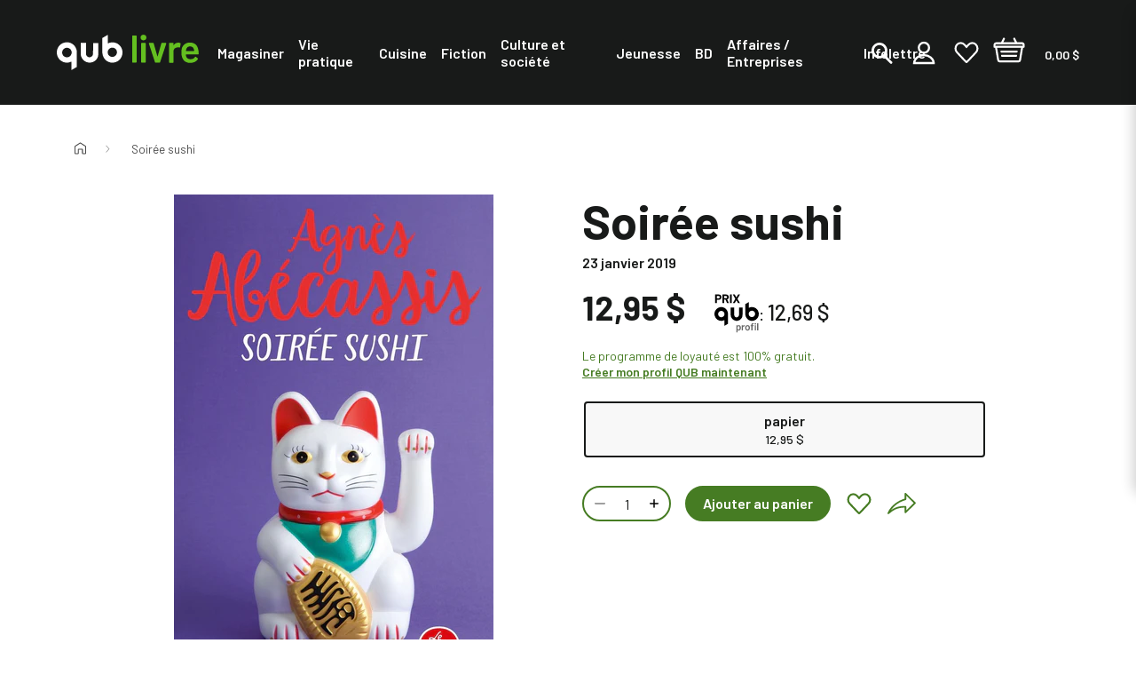

--- FILE ---
content_type: text/html; charset=utf-8
request_url: https://qublivre.ca/products/soiree-sushi-ne
body_size: 40302
content:
<!DOCTYPE html>
<html class="js-noscript" lang="fr">
<head>





  <meta name="viewport" content="width=device-width,initial-scale=1">
  <meta name="theme-color" content="#181a19">
  <link rel="shortcut icon" href="//qublivre.ca/cdn/shop/files/favicon_32x32.png?v=1633108770" type="image/png">

  <title>Soirée sushi &ndash; QUB livre</title>
<meta name="description" content="Découvrez SOIREE SUSHI -NE de Agnès Abécassis. Profitez de notre service de livraison rapide et gratuit sur les commandes de 39$ et plus!">
<link rel="canonical" href="https://qublivre.ca/products/soiree-sushi-ne">

  <meta property="og:site_name" content="QUB livre">
<meta property="og:url" content="https://qublivre.ca/products/soiree-sushi-ne">
<meta property="og:title" content="Soirée sushi">
<meta property="og:type" content="product">
<meta property="og:description" content="Découvrez SOIREE SUSHI -NE de Agnès Abécassis. Profitez de notre service de livraison rapide et gratuit sur les commandes de 39$ et plus!"><meta property="product:availability" content="instock">
  <meta property="product:price:amount" content="12,95">
  <meta property="product:price:currency" content="CAD"><meta property="og:image" content="http://qublivre.ca/cdn/shop/products/gr_9782253259466.jpg?v=1630017015">
    <meta property="og:image:secure_url" content="https://qublivre.ca/cdn/shop/products/gr_9782253259466.jpg?v=1630017015">
    <meta property="og:image:width" content="1400">
    <meta property="og:image:height" content="2266">
    <meta property="og:image:alt" content="Soirée sushi">

<meta name="twitter:site" content="@QUB_app">
<meta name="twitter:card" content="summary_large_image">
<meta name="twitter:title" content="Soirée sushi">
<meta name="twitter:description" content="Découvrez SOIREE SUSHI -NE de Agnès Abécassis. Profitez de notre service de livraison rapide et gratuit sur les commandes de 39$ et plus!">

  <script type="application/ld+json">
  [{
    "@context": "https://schema.org",
    "@type": "BreadcrumbList",
    "itemListElement": [{
              "@type": "ListItem",
              "position": 1,
              "name": "Soirée sushi",
              "item": "https://qublivre.ca/products/soiree-sushi-ne"
            }]
  }]
</script>

  <script>window.performance && window.performance.mark && window.performance.mark('shopify.content_for_header.start');</script><meta name="google-site-verification" content="6KO7FFxWo1ahFZfET8X4AV0QUCpyY8kdziXjSbu4dM0">
<meta name="google-site-verification" content="6KO7FFxWo1ahFZfET8X4AV0QUCpyY8kdziXjSbu4dM0">
<meta name="facebook-domain-verification" content="nvzj793tqxrsn6fwhfcee67ryk5nmo">
<meta name="facebook-domain-verification" content="yy4kxjir4xicblwk7nrx5ftp98ssnk">
<meta name="facebook-domain-verification" content="jtcsnag9slbjjgmrw7vmkrzcjyenkh">
<meta id="shopify-digital-wallet" name="shopify-digital-wallet" content="/56317935812/digital_wallets/dialog">
<link rel="alternate" type="application/json+oembed" href="https://qublivre.ca/products/soiree-sushi-ne.oembed">
<script async="async" src="/checkouts/internal/preloads.js?locale=fr-CA"></script>
<script id="shopify-features" type="application/json">{"accessToken":"1224ece5950b8ded9eb414e0d4a956c7","betas":["rich-media-storefront-analytics"],"domain":"qublivre.ca","predictiveSearch":true,"shopId":56317935812,"locale":"fr"}</script>
<script>var Shopify = Shopify || {};
Shopify.shop = "qublivres.myshopify.com";
Shopify.locale = "fr";
Shopify.currency = {"active":"CAD","rate":"1.0"};
Shopify.country = "CA";
Shopify.theme = {"name":"[DIFF] Release 1.12.0 (Oct 15th)","id":147777126596,"schema_name":"QUB","schema_version":"1.12.0","theme_store_id":null,"role":"main"};
Shopify.theme.handle = "null";
Shopify.theme.style = {"id":null,"handle":null};
Shopify.cdnHost = "qublivre.ca/cdn";
Shopify.routes = Shopify.routes || {};
Shopify.routes.root = "/";</script>
<script type="module">!function(o){(o.Shopify=o.Shopify||{}).modules=!0}(window);</script>
<script>!function(o){function n(){var o=[];function n(){o.push(Array.prototype.slice.apply(arguments))}return n.q=o,n}var t=o.Shopify=o.Shopify||{};t.loadFeatures=n(),t.autoloadFeatures=n()}(window);</script>
<script id="shop-js-analytics" type="application/json">{"pageType":"product"}</script>
<script defer="defer" async type="module" src="//qublivre.ca/cdn/shopifycloud/shop-js/modules/v2/client.init-shop-cart-sync_BVP_NwwF.fr.esm.js"></script>
<script defer="defer" async type="module" src="//qublivre.ca/cdn/shopifycloud/shop-js/modules/v2/chunk.common_Dvoa9flQ.esm.js"></script>
<script type="module">
  await import("//qublivre.ca/cdn/shopifycloud/shop-js/modules/v2/client.init-shop-cart-sync_BVP_NwwF.fr.esm.js");
await import("//qublivre.ca/cdn/shopifycloud/shop-js/modules/v2/chunk.common_Dvoa9flQ.esm.js");

  window.Shopify.SignInWithShop?.initShopCartSync?.({"fedCMEnabled":true,"windoidEnabled":true});

</script>
<script>(function() {
  var isLoaded = false;
  function asyncLoad() {
    if (isLoaded) return;
    isLoaded = true;
    var urls = ["\/\/app.backinstock.org\/widget\/46041_1746006274.js?category=bis\u0026v=6\u0026shop=qublivres.myshopify.com"];
    for (var i = 0; i < urls.length; i++) {
      var s = document.createElement('script');
      s.type = 'text/javascript';
      s.async = true;
      s.src = urls[i];
      var x = document.getElementsByTagName('script')[0];
      x.parentNode.insertBefore(s, x);
    }
  };
  if(window.attachEvent) {
    window.attachEvent('onload', asyncLoad);
  } else {
    window.addEventListener('load', asyncLoad, false);
  }
})();</script>
<script id="__st">var __st={"a":56317935812,"offset":-18000,"reqid":"ce608573-2aee-4a22-86c7-d62efc58f85a-1762571998","pageurl":"qublivre.ca\/products\/soiree-sushi-ne","u":"8ffd555d09e8","p":"product","rtyp":"product","rid":6840393007300};</script>
<script>window.ShopifyPaypalV4VisibilityTracking = true;</script>
<script id="captcha-bootstrap">!function(){'use strict';const t='contact',e='account',n='new_comment',o=[[t,t],['blogs',n],['comments',n],[t,'customer']],c=[[e,'customer_login'],[e,'guest_login'],[e,'recover_customer_password'],[e,'create_customer']],r=t=>t.map((([t,e])=>`form[action*='/${t}']:not([data-nocaptcha='true']) input[name='form_type'][value='${e}']`)).join(','),a=t=>()=>t?[...document.querySelectorAll(t)].map((t=>t.form)):[];function s(){const t=[...o],e=r(t);return a(e)}const i='password',u='form_key',d=['recaptcha-v3-token','g-recaptcha-response','h-captcha-response',i],f=()=>{try{return window.sessionStorage}catch{return}},m='__shopify_v',_=t=>t.elements[u];function p(t,e,n=!1){try{const o=window.sessionStorage,c=JSON.parse(o.getItem(e)),{data:r}=function(t){const{data:e,action:n}=t;return t[m]||n?{data:e,action:n}:{data:t,action:n}}(c);for(const[e,n]of Object.entries(r))t.elements[e]&&(t.elements[e].value=n);n&&o.removeItem(e)}catch(o){console.error('form repopulation failed',{error:o})}}const l='form_type',E='cptcha';function T(t){t.dataset[E]=!0}const w=window,h=w.document,L='Shopify',v='ce_forms',y='captcha';let A=!1;((t,e)=>{const n=(g='f06e6c50-85a8-45c8-87d0-21a2b65856fe',I='https://cdn.shopify.com/shopifycloud/storefront-forms-hcaptcha/ce_storefront_forms_captcha_hcaptcha.v1.5.2.iife.js',D={infoText:'Protégé par hCaptcha',privacyText:'Confidentialité',termsText:'Conditions'},(t,e,n)=>{const o=w[L][v],c=o.bindForm;if(c)return c(t,g,e,D).then(n);var r;o.q.push([[t,g,e,D],n]),r=I,A||(h.body.append(Object.assign(h.createElement('script'),{id:'captcha-provider',async:!0,src:r})),A=!0)});var g,I,D;w[L]=w[L]||{},w[L][v]=w[L][v]||{},w[L][v].q=[],w[L][y]=w[L][y]||{},w[L][y].protect=function(t,e){n(t,void 0,e),T(t)},Object.freeze(w[L][y]),function(t,e,n,w,h,L){const[v,y,A,g]=function(t,e,n){const i=e?o:[],u=t?c:[],d=[...i,...u],f=r(d),m=r(i),_=r(d.filter((([t,e])=>n.includes(e))));return[a(f),a(m),a(_),s()]}(w,h,L),I=t=>{const e=t.target;return e instanceof HTMLFormElement?e:e&&e.form},D=t=>v().includes(t);t.addEventListener('submit',(t=>{const e=I(t);if(!e)return;const n=D(e)&&!e.dataset.hcaptchaBound&&!e.dataset.recaptchaBound,o=_(e),c=g().includes(e)&&(!o||!o.value);(n||c)&&t.preventDefault(),c&&!n&&(function(t){try{if(!f())return;!function(t){const e=f();if(!e)return;const n=_(t);if(!n)return;const o=n.value;o&&e.removeItem(o)}(t);const e=Array.from(Array(32),(()=>Math.random().toString(36)[2])).join('');!function(t,e){_(t)||t.append(Object.assign(document.createElement('input'),{type:'hidden',name:u})),t.elements[u].value=e}(t,e),function(t,e){const n=f();if(!n)return;const o=[...t.querySelectorAll(`input[type='${i}']`)].map((({name:t})=>t)),c=[...d,...o],r={};for(const[a,s]of new FormData(t).entries())c.includes(a)||(r[a]=s);n.setItem(e,JSON.stringify({[m]:1,action:t.action,data:r}))}(t,e)}catch(e){console.error('failed to persist form',e)}}(e),e.submit())}));const S=(t,e)=>{t&&!t.dataset[E]&&(n(t,e.some((e=>e===t))),T(t))};for(const o of['focusin','change'])t.addEventListener(o,(t=>{const e=I(t);D(e)&&S(e,y())}));const B=e.get('form_key'),M=e.get(l),P=B&&M;t.addEventListener('DOMContentLoaded',(()=>{const t=y();if(P)for(const e of t)e.elements[l].value===M&&p(e,B);[...new Set([...A(),...v().filter((t=>'true'===t.dataset.shopifyCaptcha))])].forEach((e=>S(e,t)))}))}(h,new URLSearchParams(w.location.search),n,t,e,['guest_login'])})(!0,!0)}();</script>
<script integrity="sha256-52AcMU7V7pcBOXWImdc/TAGTFKeNjmkeM1Pvks/DTgc=" data-source-attribution="shopify.loadfeatures" defer="defer" src="//qublivre.ca/cdn/shopifycloud/storefront/assets/storefront/load_feature-81c60534.js" crossorigin="anonymous"></script>
<script data-source-attribution="shopify.dynamic_checkout.dynamic.init">var Shopify=Shopify||{};Shopify.PaymentButton=Shopify.PaymentButton||{isStorefrontPortableWallets:!0,init:function(){window.Shopify.PaymentButton.init=function(){};var t=document.createElement("script");t.src="https://qublivre.ca/cdn/shopifycloud/portable-wallets/latest/portable-wallets.fr.js",t.type="module",document.head.appendChild(t)}};
</script>
<script data-source-attribution="shopify.dynamic_checkout.buyer_consent">
  function portableWalletsHideBuyerConsent(e){var t=document.getElementById("shopify-buyer-consent"),n=document.getElementById("shopify-subscription-policy-button");t&&n&&(t.classList.add("hidden"),t.setAttribute("aria-hidden","true"),n.removeEventListener("click",e))}function portableWalletsShowBuyerConsent(e){var t=document.getElementById("shopify-buyer-consent"),n=document.getElementById("shopify-subscription-policy-button");t&&n&&(t.classList.remove("hidden"),t.removeAttribute("aria-hidden"),n.addEventListener("click",e))}window.Shopify?.PaymentButton&&(window.Shopify.PaymentButton.hideBuyerConsent=portableWalletsHideBuyerConsent,window.Shopify.PaymentButton.showBuyerConsent=portableWalletsShowBuyerConsent);
</script>
<script data-source-attribution="shopify.dynamic_checkout.cart.bootstrap">document.addEventListener("DOMContentLoaded",(function(){function t(){return document.querySelector("shopify-accelerated-checkout-cart, shopify-accelerated-checkout")}if(t())Shopify.PaymentButton.init();else{new MutationObserver((function(e,n){t()&&(Shopify.PaymentButton.init(),n.disconnect())})).observe(document.body,{childList:!0,subtree:!0})}}));
</script>

<script>window.performance && window.performance.mark && window.performance.mark('shopify.content_for_header.end');</script>




<script>
  window.__webpack_public_path__ = "//qublivre.ca/cdn/shop/t/333/assets/";
</script>
<link rel="prefetch" href="//qublivre.ca/cdn/shop/t/333/assets/layout.checkout.chunk.0ba7a.css?v=129296062659220665041760551000" as="style"><link rel="prefetch" href="//qublivre.ca/cdn/shop/t/333/assets/layout.redirect.chunk.80660.css?v=48530857648502773751760534622" as="style"><link href="//qublivre.ca/cdn/shop/t/333/assets/layout.theme.chunk.93b20.css?v=242536784986544541760551002" rel="stylesheet"><link rel="prefetch" href="//qublivre.ca/cdn/shop/t/333/assets/template.404.chunk.3d0a6.css?v=125389335250478635671760534631" as="style"><link rel="prefetch" href="//qublivre.ca/cdn/shop/t/333/assets/template.article.chunk.52790.css?v=123942334353260718831760534642" as="style"><link rel="prefetch" href="//qublivre.ca/cdn/shop/t/333/assets/template.blog.chunk.fa491.css?v=34060202056845486271760534644" as="style"><link rel="prefetch" href="//qublivre.ca/cdn/shop/t/333/assets/template.cart.chunk.a36da.css?v=106904574116648232401760550997" as="style"><link rel="prefetch" href="//qublivre.ca/cdn/shop/t/333/assets/template.collection.faceted.chunk.16611.css?v=75716874702798184291760551002" as="style"><link rel="prefetch" href="//qublivre.ca/cdn/shop/t/333/assets/template.collection.chunk.5120d.css?v=43245166708074344051760551000" as="style"><link rel="prefetch" href="//qublivre.ca/cdn/shop/t/333/assets/template.gift_card.chunk.ba147.css?v=59158783764766032801760534658" as="style"><link rel="prefetch" href="//qublivre.ca/cdn/shop/t/333/assets/template.index.chunk.a6ec7.css?v=5256194006619878761760550999" as="style"><link rel="prefetch" href="//qublivre.ca/cdn/shop/t/333/assets/template.list-collections.chunk.3c8d9.css?v=19368486053779740481760534667" as="style"><link rel="prefetch" href="//qublivre.ca/cdn/shop/t/333/assets/template.password.chunk.eac59.css?v=111603181540343972631760534685" as="style"><link href="//qublivre.ca/cdn/shop/t/333/assets/template.product.chunk.61525.css?v=52972269314609865361760551002" rel="stylesheet"><link rel="prefetch" href="//qublivre.ca/cdn/shop/t/333/assets/template.product.simplified.chunk.9ffb9.css?v=38842478880769983621760550997" as="style"><link rel="prefetch" href="//qublivre.ca/cdn/shop/t/333/assets/template.search.chunk.00b2f.css?v=127041416417840732281760551001" as="style"><link rel="prefetch" href="//qublivre.ca/cdn/shop/t/333/assets/template.account.chunk.131ca.css?v=38604723796562087371760550999" as="style"><link rel="prefetch" href="//qublivre.ca/cdn/shop/t/333/assets/template.account.wishlist.chunk.dd156.css?v=138497861087575172741760550998" as="style"><link rel="prefetch" href="//qublivre.ca/cdn/shop/t/333/assets/template.activate_account.chunk.0413b.css?v=84305661591922513981760534638" as="style"><link rel="prefetch" href="//qublivre.ca/cdn/shop/t/333/assets/template.addresses.chunk.c444f.css?v=76658179196255876091760550998" as="style"><link rel="prefetch" href="//qublivre.ca/cdn/shop/t/333/assets/template.login.chunk.55f30.css?v=33924080829365268751760534670" as="style"><link rel="prefetch" href="//qublivre.ca/cdn/shop/t/333/assets/template.order.chunk.27f47.css?v=40384008739733817071760534672" as="style"><link rel="prefetch" href="//qublivre.ca/cdn/shop/t/333/assets/template.register.chunk.495c0.css?v=166177708942583629911760534693" as="style"><link rel="prefetch" href="//qublivre.ca/cdn/shop/t/333/assets/template.reset_password.chunk.25da9.css?v=87544426725693878711760534694" as="style"><link rel="preconnect"
      href="https://fonts.gstatic.com"
      crossorigin />
<link rel="preconnect" href="https://fonts.googleapis.com">

<link rel="preload"
      as="style"
      href="https://fonts.googleapis.com/css2?family=Barlow:ital,wght@0,400;0,500;0,600;0,700;0,800;1,400;1,500;1,600;1,700;1,800&display=swap" />

<link rel="stylesheet"
      href="https://fonts.googleapis.com/css2?family=Barlow:ital,wght@0,400;0,500;0,600;0,700;0,800;1,400;1,500;1,600;1,700;1,800&display=swap"
      media="print" onload="this.media='all'" />
<script>document.documentElement.classList.remove('js-noscript');</script>
  <script>
(function(theme) {
  // 1. Shop
  theme.shop = {
    address: {"first_name":null,"address1":"2315 Rue de la Province","phone":"514-380-1999","city":"Longueuil","zip":"J4G 1G4","province":"Quebec","country":"Canada","last_name":null,"address2":"","company":"Messageries A.D.P. inc.","latitude":45.5690932,"longitude":-73.46668489999999,"name":"","country_code":"CA","province_code":"QC"},
    currency: "CAD",
    moneyFormat: "{{amount_with_comma_separator}} $",
    moneyWithCurrencyFormat: "{{amount_with_comma_separator}} $ CAD",
    domain: "qublivre.ca",
    locale: "fr",
    name: "QUB livre",
    url: "https:\/\/qublivre.ca"
  };

  // 2. Template
  theme.template = {
    name: "product",
    suffix: null
  };

  // 3. Locales
  theme.locales = {
    "fr": {
      product: {
        add_to_cart: "Ajouter au panier",
        option: {
          legend: "Sélectionner {name}",
        },
        from: "De",
        and: "et",
        number_of_pages_suffix: "{count} pages",
        preorder: "Précommander",
        select_options: "Choisir un format",
        tile_placeholder: "Cette image pour {title} n'est pas disponible actuellement.",
        status: {
          add_to_cart: "Ce bouton ajoutera {{ quantity }} {{ title }} au panier. Le prix individuel de ce produit est {{ price }}",
          preorder: "Ce bouton ajoutera {{ quantity }} {{ title }} au panier en précommande. Le prix individuel de ce produit est {{ price }}",
          selected_and_available: "{{ title }} est présentement sélectionné et disponible. Le prix de ce produit est {{ price }}.",
          selected_and_preorderable: "{{ title }} est présentement sélectionné et peut être précommandé. Le prix de ce produit est {{ price }}. Il sera publié le {{ release_date }}.",
          selected_and_unavailable: "{{ title }} est présentement sélectionné, mais n\u0026#39;est pas disponible. Ce produit ne peut pas être ajouté à votre.",
          selected_quantity: "Vous avez choisi une quantité de {{ quantity }}.",
          selected_quantity_with_max: "Vous avez choisi une quantité de {{ quantity }}. Vous pouvez ajouter un maximum de {{ inventory }} de ce produit à votre panier.",
          unselected: "Vous n\u0026#39;avez rien sélectionné. Veuillez choisir une variante à l\u0026#39;aide des options ci-dessus.",
        },
        quick_add_label: "Ajout rapide {title} au panier",
        image_alt: "Couverture du livre de {title} format",
        alerts: {
          success: "Produit ajouté au panier",
          error: "Une erreur s\u0026#39;est produite: {error}",
        },
        reviews: {
          success_title: "MERCI!",
          success_message: "Veuillez vérifier vos courriels afin d\u0026#39;en finaliser la publication. N\u0026#39;hésitez pas à partager votre avis auprès de votre réseau.",
        },
      },
      filter_toolbar: {
        remove_current_refinement: "Supprimer le filtre: {name}",
      },
      collections: {
        general: {
          items_with_count: "Aucun résultat | {count} résultat | {count} résultats",
          view_all_label: "Afficher tous les produits",
          current_items_with_count: " | {count} livre sur | {count} livres sur",
        },
      },
      filter_toolbar: {
        remove_current_refinement: "Supprimer le filtre: {name}",
      },
      customer: {
        addresses: {
          delete_confirm: "Souhaitez-vous vraiment supprimer cette adresse ?",
        },
      },
      carousel: {
        next_slide: "Diapositive suivante",
        previous_slide: "Diapositive précédente",
        bullet_message: "Voir la diapositive numéro {{index}}",
        first_slide_message: "Ceci est la première diapositive",
        last_slide_message: "Ceci est la dernière diapositive",
      },
      wishlist: {
        add_to_cart_label: "Ajouter {title} au panier",
        preorder_label: "Ajouter {title} au panier en précommande",
        notify_me_label: "M’avertir lorsque {title} est disponible",
        unavailable_label: "{title} n\u0026#39;est pas disponible",
        discontinued_label: "{title} est remisé",
      },
      search: {
        see_all_products: "Voir les {count} produits",
        results_for_query: "Aucun résultat pour | {count} résultat pour | {count} résultats pour",
        page_title_with_results: "Recherche : {count} résultats trouvés pour « {query} »",
      },
      cart: {
        quantity: "Un total de {quantity} produits",
        totals: "Un total de {totals} dollars",
        free_shipping_achieved: "Votre commande sera expediée gratuitement",
        free_shipping_pending: "Ajoutez \u003cstrong\u003e{amount}\u003c\/strong\u003e pour la \u003cstrong\u003elivraison gratuite\u003c\/strong\u003e",
        qub_plus_banner: "Économies réalisées avec QUB profil: {count}",
        qub_plus_banner_potential: "Vous pourriez économiser {count} avec QUB profil",
      },
      line_item: {
        quantity: "Quantité: {{ quantity }}"
      },
      redirect: {
        return: "Revenir à la page d'accueil pour continuer vos achats",
        errors: {
          no_isbn: "Il y a un ISBN manquant ou invalide.",
          add_to_cart: "Une erreur s'est produite lors de l'ajout au panier.",
          no_product: "Une erreur s'est produite lors de la recherche d'un des produits sélectionnés.",
          endpoint: "Une erreur s'est produite lors de la recherche de l'ISBN"
        }
      },
      checkout: {
        authors: "auteurs",
        preorder: "précommande"
      },
      navigation: {
        back_to_category: "Retourner à {category_name}"
      }
    },
  };

  // 4. Cart Object
  theme.cart = {"note":null,"attributes":{},"original_total_price":0,"total_price":0,"total_discount":0,"total_weight":0.0,"item_count":0,"items":[],"requires_shipping":false,"currency":"CAD","items_subtotal_price":0,"cart_level_discount_applications":[],"checkout_charge_amount":0};

  // 5. Customer
  theme.customer =null;

  // 6. Current Object
  theme.product = {"id":6840393007300,"title":"Soirée sushi","handle":"soiree-sushi-ne","description":"Rebecca et ses amies, célibataires depuis peu, s'organisent une soirée sushi au cours de laquelle elles évoquent le quotidien, les enfants ou les histoires d'amour passées.","published_at":"2021-12-16T16:49:15-05:00","created_at":"2021-08-26T18:30:15-04:00","vendor":"Quebecor Media","type":"Livres","tags":["audience:Autoformation","audiencebtlf:Pour tous publics","author:Agnès Abécassis","author_code:ABEC1002","bestseller5:non-taxable","bisac:FICTION \/ Literary","dewey:843","maison:Roman- essai- document","non-taxable","publisher:Le Livre de Poche","sortie:2019-01-23","thema:Fiction: general \u0026 literary","themanum:F","themanum:FB","themanum:FBA","thematexte:Littérature moderne et contemporaine"],"price":1295,"price_min":1295,"price_max":1295,"available":true,"price_varies":false,"compare_at_price":null,"compare_at_price_min":0,"compare_at_price_max":0,"compare_at_price_varies":false,"variants":[{"id":40477758193860,"title":"papier","option1":"papier","option2":null,"option3":null,"sku":"ADP-604741","requires_shipping":true,"taxable":true,"featured_image":{"id":29467709440196,"product_id":6840393007300,"position":1,"created_at":"2021-08-26T18:30:15-04:00","updated_at":"2021-08-26T18:30:15-04:00","alt":null,"width":1400,"height":2266,"src":"\/\/qublivre.ca\/cdn\/shop\/products\/gr_9782253259466.jpg?v=1630017015","variant_ids":[40477758193860]},"available":true,"name":"Soirée sushi - papier","public_title":"papier","options":["papier"],"price":1295,"weight":118,"compare_at_price":null,"inventory_management":null,"barcode":null,"featured_media":{"alt":null,"id":21739990646980,"position":1,"preview_image":{"aspect_ratio":0.618,"height":2266,"width":1400,"src":"\/\/qublivre.ca\/cdn\/shop\/products\/gr_9782253259466.jpg?v=1630017015"}},"requires_selling_plan":false,"selling_plan_allocations":[],"quantity_rule":{"min":1,"max":null,"increment":1}}],"images":["\/\/qublivre.ca\/cdn\/shop\/products\/gr_9782253259466.jpg?v=1630017015"],"featured_image":"\/\/qublivre.ca\/cdn\/shop\/products\/gr_9782253259466.jpg?v=1630017015","options":["Format"],"media":[{"alt":null,"id":21739990646980,"position":1,"preview_image":{"aspect_ratio":0.618,"height":2266,"width":1400,"src":"\/\/qublivre.ca\/cdn\/shop\/products\/gr_9782253259466.jpg?v=1630017015"},"aspect_ratio":0.618,"height":2266,"media_type":"image","src":"\/\/qublivre.ca\/cdn\/shop\/products\/gr_9782253259466.jpg?v=1630017015","width":1400}],"requires_selling_plan":false,"selling_plan_groups":[],"content":"Rebecca et ses amies, célibataires depuis peu, s'organisent une soirée sushi au cours de laquelle elles évoquent le quotidien, les enfants ou les histoires d'amour passées."};
  
    theme.product.options = [{"name":"Format","position":1,"values":["papier"]}];
    
      theme.product.variants[0].inventory_policy = "continue";
      theme.product.variants[0].inventory_quantity = 0;
      theme.product.variants[0].availability = "available";
      theme.product.variants[0].isbn = 9782253259466;
      theme.product.variants[0].page_count = 192;
      theme.product.variants[0].preorder = !!null;
      theme.product.variants[0].publisher = "Le Livre de Poche";
      theme.product.variants[0].release_date = 20190123;
    
    
      theme.product.authorBios = [{"author_name":"Agnès Abécassis","biography":null,"photo_url":null}];
    
  

  theme.collection = null || {};
  
  theme.page = null;

  // 7. Routes
  theme.routes = {
    rootUrl: "\/",
    accountUrl: "\/account",
    accountLoginUrl: "\/account\/login",
    accountLogoutUrl: "\/account\/logout",
    accountLogoutSSOUrl: "https:\/\/connect.qub.ca\/deconnexion?client_id=56ep0m4qd1kogo6nbuucg43tm2\u0026logout_uri=https:\/\/qublivre.ca",
    accountRegisterUrl: "\/account\/register",
    accountAddressesUrl: "\/account\/addresses",
    collectionsUrl: "\/collections",
    allProductsCollectionUrl: "\/collections\/all",
    searchUrl: "\/search",
    cartUrl: "\/cart",
    cartAddUrl: "\/cart\/add",
    cartChangeUrl: "\/cart\/change",
    cartClearUrl: "\/cart\/clear",
    productRecommendationsUrl: "\/recommendations\/products",
    productsUrl: "\/products",
  };

  // 8. Settings
  theme.settings = {
    algolia_config: {
      prefix: "shopify_",
      id: "R1EBAQINNW",
      key: "a5dfd64b9ee2f2afbd8bb3db6753ec95"
    },
    responsive_sizes: ["360","540","720","900","1080","1200","1440","1680","1920"],
    account_login_url: "https:\/\/connect.qub.ca\/authorize?client_id=56ep0m4qd1kogo6nbuucg43tm2\u0026force_refresh=false\u0026identification=false\u0026redirect_uri=https:\/\/integrations-prod.qublivre.ca\/api\/sso\/v2\/callback\u0026response_type=code\u0026scope=openid\u0026state=https:\/\/qublivre.ca\/checkout?step=contact_information\u0026subscription_flow=false\u0026theme=LIVRE",
    free_shipping_threshold: "49.00",
    qub_plus_discount: 2
  };


  // 9. File URLs
  theme.files = {
    flipbookURL: "\/\/qublivre.ca\/cdn\/shop\/t\/333\/assets\/3dflipbook.min.js?v=56150014656981464621760534577",
  };

})(window.theme = window.theme || {});
</script>
<div id="shopify-section-product__badges" class="shopify-section"><script>
  (function(theme) {
    theme.badging = {
      badges: [
        
          "Les favoris QUB livre",
        
          "",
        
      ],
      status: {"preorder": {
            "title":"À paraître le",
            "color":"#baf58d",
            "color_text":"#181a19"},"unavailable": {
            "title":"En rupture de stock",
            "color":"#181a19",
            "color_text":"#ffffff"},"available": {
            "title":"En stock",
            "color":"#181a19",
            "color_text":"#f8f8f8"}}
    }
  })(window.theme = window.theme || {});
</script>


</div>


  <!-- GTM dataLayer . Do not modify.-->

<!-- End GTM dataLayer -->

  <script>
  window.dataLayer = window.dataLayer || [];
  // Google Tag Manager
  (function(w,d,s,l,i){w[l]=w[l]||[];w[l].push({'gtm.start': new Date().getTime(),event:'gtm.js'});var f=d.getElementsByTagName(s)[0], j=d.createElement(s),dl=l!='dataLayer'?'&l='+l:'';j.async=true;j.src= 'https://www.googletagmanager.com/gtm.js?id='+i+dl;f.parentNode.insertBefore(j,f); })(window,document,'script','dataLayer','GTM-5LXLXGX');
  // End Google Tag Manager
</script>

  <script type="text/x-template" id="line-item">
  <div
  class="line-item line-item--cart"
  :class="[lineItem.original_price > lineItem.final_price ? 'price--sale' : 'price--regular' ]"
>
  <div class="line-item__wrapper">
    <div class="line-item__image">
      <a :href="lineItem.url">
        <img
          v-if="lineItem.image"
          :src="lineItem.image"
          :alt="lineItem.title"
        >
        <div v-else
          class="line-item__placeholder line-item__placeholder--bg"
          style="--placeholder_src: url(//qublivre.ca/cdn/shop/t/333/assets/placeholder.svg?v=11976881700335602371760534629);">
          <span class="visually-hidden" v-text="this.$t('product.tile_placeholder', { title: lineItem.title })"></span>
        </div>
      </a>
    </div>
    <div class="line-item__info">
      <p><a class="line-item__title" :href="lineItem.url" v-text="lineItem.product_title"></a></p>
      <author-list v-if="lineItem" :product="lineItem" inline-template>
        <p v-if="authorLinks">
          De
<template v-for="(authorLink, index) in authorLinks">
  <template v-if="(0 < index) && (index < authorLinks.length - 1)">, </template>
  <template v-else-if="index == authorLinks.length - 1 && authorLinks.length > 1">
    et
  </template>
  <a class="author-link"
    :href="authorLink.url"
    v-text="authorLink.name"
  ></a>
</template>

        </p>
      </author-list>
    </div>
    <div class="line-item__total">
      <line-item-pricing :line-item="lineItem" inline-template>
        <div class="pricing">
  <div class="pricing__container pricing--qub" v-if="shouldShowDiscount">
    <span class="price price--qub" v-if="lineItem.qubplus_eligible">
      <div class="qub-plus-icon">
    <svg class=" icon icon--qub-plus"  width="300" height="255" viewBox="0 0 300 255" fill="none" xmlns="http://www.w3.org/2000/svg">
      <title>Prix QUB profil</title>
      <path fill-rule="evenodd" clip-rule="evenodd" d="m67.28 210.455 24.455-14.17v-65.934a28.979 28.979 0 0 0-.3-4.984c-3.105-23.723-21.7-40.966-44.887-40.966a47.612 47.612 0 0 0-16.109 2.774 46.223 46.223 0 0 0-25.06 21.729 45.868 45.868 0 0 0-3.968 32.841 46.075 46.075 0 0 0 19.172 27.021 46.472 46.472 0 0 0 32.425 7.269 50.216 50.216 0 0 0 9.264-2.559l3.339-1.229 1.87-.615c.384 5.848-.2 32.959-.2 38.823ZM47.25 152.528h-.618a21.451 21.451 0 0 1-8.31-1.589 21.376 21.376 0 0 1-7.038-4.676 21.25 21.25 0 0 1-4.663-7.027 21.175 21.175 0 0 1 .24-16.508 21.257 21.257 0 0 1 4.865-6.89 21.36 21.36 0 0 1 7.17-4.471c2.667-1 5.507-1.459 8.354-1.35a21.417 21.417 0 0 1 14.721 6.431 21.213 21.213 0 0 1 6.049 14.825 21.21 21.21 0 0 1-6.049 14.824 21.417 21.417 0 0 1-14.721 6.431ZM232.874 50.56l-24.455 14.171v65.935a27.34 27.34 0 0 0 .317 4.983c3.089 23.424 21.701 40.983 44.888 40.983a47.942 47.942 0 0 0 16.092-2.774c21.049-7.094 33.118-28.657 29.713-51.15a45.667 45.667 0 0 0-18.198-29.549 46.091 46.091 0 0 0-33.8-8.344 50.674 50.674 0 0 0-9.298 2.476l-3.339 1.23-2.153.614c-.101-5.3.233-32.71.233-38.574Zm20.132 57.912h.618a21.75 21.75 0 0 1 15.254 6.542 21.546 21.546 0 0 1 6.138 15.361 21.549 21.549 0 0 1-6.575 15.181 21.762 21.762 0 0 1-15.435 6.108c-11.685 0-21.367-10.167-21.367-21.879a21.877 21.877 0 0 1 6.427-14.882 22.084 22.084 0 0 1 14.94-6.431ZM166.002 87.523h24.155c0 5.233.301 40.983-.617 53.924-1.553 21.862-23.538 37.909-45.205 34.587a41.134 41.134 0 0 1-25.021-14.052 40.765 40.765 0 0 1-9.65-26.931V87.523h24.138v48.06a15.895 15.895 0 0 0 3.885 11.576 16.078 16.078 0 0 0 22.604 1.586 15.924 15.924 0 0 0 5.478-10.919v-1.23c.233-11.18.233-49.073.233-49.073Z" fill="#000"/>
      <g opacity=".6" fill="#000">
        <path d="M178.66 223.598a26.388 26.388 0 0 1-1.171 8.32 14.29 14.29 0 0 1-4.899 7.072 13.619 13.619 0 0 1-8.36 2.546 10.165 10.165 0 0 1-4.3-.799 10.114 10.114 0 0 1-3.559-2.529c-.1-.15-.2-.2-.317-.183-.117.016-.168.133-.168.316v14.56a.96.96 0 0 1-.655 1.06.973.973 0 0 1-.448.038h-5.869a.973.973 0 0 1-1.066-.653.973.973 0 0 1-.038-.445v-45.843a.987.987 0 0 1 1.104-1.115h5.802a.992.992 0 0 1 .83.285.987.987 0 0 1 .274.83v1.78c0 .183 0 .3.167.333.167.033.217 0 .317-.2a9.705 9.705 0 0 1 7.859-3.577 13.42 13.42 0 0 1 8.277 2.579 14.317 14.317 0 0 1 5.016 7.039 27.806 27.806 0 0 1 1.204 8.586Zm-8.277-.133c.128-2.707-.448-5.4-1.672-7.821a6.095 6.095 0 0 0-2.403-2.524 6.145 6.145 0 0 0-3.399-.804 6.005 6.005 0 0 0-3.152.854 5.97 5.97 0 0 0-2.232 2.374 16.029 16.029 0 0 0-1.672 7.971 15.697 15.697 0 0 0 1.672 8.17 5.756 5.756 0 0 0 2.164 2.239 5.794 5.794 0 0 0 3.019.789 6.268 6.268 0 0 0 5.518-2.878 15.034 15.034 0 0 0 2.157-8.37ZM204.744 206.292a1.117 1.117 0 0 1 .619 1.381l-1.104 5.691c0 .366-.167.599-.368.682a1.456 1.456 0 0 1-.936 0 7.828 7.828 0 0 0-2.207-.266 9.394 9.394 0 0 0-1.321 0 7.193 7.193 0 0 0-4.833 2.03 6.663 6.663 0 0 0-1.487 2.296 6.617 6.617 0 0 0-.435 2.696v19.169a.97.97 0 0 1-1.104 1.098h-5.802a.973.973 0 0 1-1.066-.652.977.977 0 0 1-.038-.446v-32.913a.983.983 0 0 1 1.104-1.115h5.802a.992.992 0 0 1 .83.284.983.983 0 0 1 .274.831v2.662a.382.382 0 0 0 .133.349c.101 0 .184 0 .285-.199a9.067 9.067 0 0 1 3.412-3.232 9.123 9.123 0 0 1 4.58-1.095 8.786 8.786 0 0 1 3.662.749ZM214.476 238.857a14.149 14.149 0 0 1-5.451-7.621 23.731 23.731 0 0 1-1.171-7.838 25.683 25.683 0 0 1 1.104-7.837 14.164 14.164 0 0 1 5.518-7.488 16.472 16.472 0 0 1 9.463-2.679c3.234-.075 6.41.862 9.08 2.679a14.501 14.501 0 0 1 5.417 7.421 22.425 22.425 0 0 1 1.237 7.838 24.387 24.387 0 0 1-1.17 7.82 14.88 14.88 0 0 1-5.451 7.671 15.33 15.33 0 0 1-9.179 2.779 16.005 16.005 0 0 1-9.397-2.745Zm13.777-5.575a7.764 7.764 0 0 0 2.592-4.043 18.2 18.2 0 0 0 .752-5.774 21.537 21.537 0 0 0-.685-5.774 7.505 7.505 0 0 0-2.659-4.011 7.351 7.351 0 0 0-4.531-1.414 7.168 7.168 0 0 0-4.481 1.414 7.454 7.454 0 0 0-2.625 4.011 24.66 24.66 0 0 0 0 11.548 7.473 7.473 0 0 0 2.658 4.043 7.367 7.367 0 0 0 4.599 1.448 6.876 6.876 0 0 0 4.38-1.448ZM265.339 206.975v4.875a.963.963 0 0 1-1.103 1.099h-6.488a.366.366 0 0 0-.401.416v26.623a.964.964 0 0 1-.656 1.061.986.986 0 0 1-.448.038h-5.802a.982.982 0 0 1-.83-.272.963.963 0 0 1-.273-.827v-26.623a.372.372 0 0 0-.104-.313.363.363 0 0 0-.314-.103h-3.93a.982.982 0 0 1-.83-.272.968.968 0 0 1-.273-.827v-4.875a.957.957 0 0 1 .273-.826.961.961 0 0 1 .83-.272h3.93c.284 0 .418-.133.418-.4v-1.181a16.192 16.192 0 0 1 1.17-6.889 6.811 6.811 0 0 1 3.863-3.478 21.586 21.586 0 0 1 7.591-.965h2.224a.968.968 0 0 1 1.065.653.947.947 0 0 1 .038.445v4.26a.957.957 0 0 1-.273.826.968.968 0 0 1-.83.272h-1.673a5.62 5.62 0 0 0-4.096 1.182 6.018 6.018 0 0 0-1.137 4.243v.632a.347.347 0 0 0 .238.387.361.361 0 0 0 .163.013h6.505a.967.967 0 0 1 1.153 1.098Zm7.591-6.822a4.89 4.89 0 0 1-1.438-3.611 4.752 4.752 0 0 1 1.438-3.578 5.232 5.232 0 0 1 3.729-1.364 5.022 5.022 0 0 1 3.695 1.364 4.726 4.726 0 0 1 1.422 3.578 4.862 4.862 0 0 1-1.422 3.611 5.022 5.022 0 0 1-3.695 1.397 5.174 5.174 0 0 1-3.729-1.397Zm-.267 39.802v-32.897a.973.973 0 0 1 .655-1.069.988.988 0 0 1 .448-.046h5.802a.992.992 0 0 1 1.065.668.968.968 0 0 1 .039.447v32.897a.952.952 0 0 1-.273.826.975.975 0 0 1-.831.272h-5.802a.968.968 0 0 1-1.103-1.098ZM288.681 239.955v-45.892a.968.968 0 0 1 1.104-1.099h5.785a.987.987 0 0 1 .448.038.962.962 0 0 1 .655 1.061v45.892a.963.963 0 0 1-1.103 1.099h-5.785a.985.985 0 0 1-.831-.272.968.968 0 0 1-.273-.827Z"/>
      </g>
      <path d="M29.043 0c3.651 0 6.86.747 9.626 2.24 2.766 1.494 4.895 3.624 6.389 6.39 1.549 2.71 2.323 5.836 2.323 9.376 0 3.485-.802 6.556-2.406 9.211-1.549 2.655-3.762 4.73-6.638 6.223-2.822 1.439-6.085 2.158-9.792 2.158H16.762c-.276 0-.415.138-.415.415v21.16c0 .276-.11.525-.332.746-.165.166-.387.25-.663.25H5.643c-.276 0-.525-.084-.747-.25a1.214 1.214 0 0 1-.249-.747V.996c0-.277.083-.498.25-.664.22-.221.47-.332.746-.332h23.4Zm-1.742 26.221c2.544 0 4.591-.719 6.14-2.157 1.549-1.494 2.323-3.43 2.323-5.809 0-2.434-.774-4.398-2.323-5.891-1.549-1.494-3.596-2.24-6.14-2.24H16.762c-.276 0-.415.138-.415.414v15.268c0 .277.139.415.415.415h10.539ZM86.438 58.168c-.553 0-.94-.249-1.162-.747L74.904 34.436c-.11-.221-.277-.332-.498-.332h-7.717c-.277 0-.415.139-.415.415v22.653c0 .277-.11.526-.332.747-.166.166-.387.25-.664.25H55.57c-.277 0-.526-.084-.747-.25a1.214 1.214 0 0 1-.249-.747V1.08c0-.277.083-.498.249-.664.221-.221.47-.332.747-.332h23.732c3.54 0 6.638.72 9.293 2.157 2.71 1.439 4.785 3.486 6.224 6.14 1.493 2.656 2.24 5.726 2.24 9.211 0 3.762-.94 6.998-2.821 9.709-1.881 2.655-4.509 4.536-7.883 5.643-.277.11-.36.304-.25.58l11.286 23.483c.11.222.166.388.166.498 0 .443-.304.664-.913.664H86.438Zm-19.75-48.045c-.276 0-.414.139-.414.415v14.19c0 .276.138.415.415.415h10.87c2.323 0 4.204-.692 5.643-2.075 1.493-1.383 2.24-3.18 2.24-5.394 0-2.212-.747-4.01-2.24-5.393-1.439-1.438-3.32-2.158-5.643-2.158H66.69ZM106.54 58.168c-.277 0-.525-.083-.747-.249a1.214 1.214 0 0 1-.249-.747V1.08c0-.277.083-.498.249-.664.222-.221.47-.332.747-.332h9.709c.276 0 .497.11.663.332a.787.787 0 0 1 .332.664v56.093c0 .277-.11.526-.332.747-.166.166-.387.25-.663.25h-9.709ZM125.683 58.168c-.387 0-.664-.11-.83-.332-.166-.221-.138-.498.083-.83l16.098-27.631a.414.414 0 0 0 0-.498L124.936 1.245l-.166-.498c0-.443.304-.664.913-.664h10.538c.553 0 .968.221 1.245.664l10.787 19.002c.166.332.332.332.498 0L159.538.747c.277-.443.692-.664 1.245-.664h10.455c.387 0 .664.11.83.332.166.221.138.498-.083.83l-16.098 27.632a.772.772 0 0 0 0 .498l16.098 27.631.166.498c0 .443-.304.664-.913.664h-10.455c-.553 0-.968-.221-1.245-.664l-10.787-18.919c-.166-.332-.332-.332-.498 0l-10.87 18.92c-.277.442-.692.663-1.245.663h-10.455Z" fill="#000"/>
    </svg>:
      </div>
      <span class="price__text price--primary" v-text="$options.filters.money(qubplus_price)"></span>
    </span>
    <span class="price" :class="{ 'price--replaced' : lineItem.qubplus_eligible }">
      <span class="price__text price--secondary" :class="{ 'price--primary' : !lineItem.qubplus_eligible }" v-text="$options.filters.money(lineItem.original_line_price)"></span>
    </span>
  </div>
  <div class="pricing__container pricing--regular" v-else>
    <span class="price">
      <span class="price__text price--primary" v-text="$options.filters.money(lineItem.final_line_price)"></span>
    </span>
    <span class="price price--qub" v-if="lineItem.qubplus_eligible">
      <div class="qub-plus-icon">
    <svg class=" icon icon--qub-plus"  width="300" height="255" viewBox="0 0 300 255" fill="none" xmlns="http://www.w3.org/2000/svg">
      <title>Prix QUB profil</title>
      <path fill-rule="evenodd" clip-rule="evenodd" d="m67.28 210.455 24.455-14.17v-65.934a28.979 28.979 0 0 0-.3-4.984c-3.105-23.723-21.7-40.966-44.887-40.966a47.612 47.612 0 0 0-16.109 2.774 46.223 46.223 0 0 0-25.06 21.729 45.868 45.868 0 0 0-3.968 32.841 46.075 46.075 0 0 0 19.172 27.021 46.472 46.472 0 0 0 32.425 7.269 50.216 50.216 0 0 0 9.264-2.559l3.339-1.229 1.87-.615c.384 5.848-.2 32.959-.2 38.823ZM47.25 152.528h-.618a21.451 21.451 0 0 1-8.31-1.589 21.376 21.376 0 0 1-7.038-4.676 21.25 21.25 0 0 1-4.663-7.027 21.175 21.175 0 0 1 .24-16.508 21.257 21.257 0 0 1 4.865-6.89 21.36 21.36 0 0 1 7.17-4.471c2.667-1 5.507-1.459 8.354-1.35a21.417 21.417 0 0 1 14.721 6.431 21.213 21.213 0 0 1 6.049 14.825 21.21 21.21 0 0 1-6.049 14.824 21.417 21.417 0 0 1-14.721 6.431ZM232.874 50.56l-24.455 14.171v65.935a27.34 27.34 0 0 0 .317 4.983c3.089 23.424 21.701 40.983 44.888 40.983a47.942 47.942 0 0 0 16.092-2.774c21.049-7.094 33.118-28.657 29.713-51.15a45.667 45.667 0 0 0-18.198-29.549 46.091 46.091 0 0 0-33.8-8.344 50.674 50.674 0 0 0-9.298 2.476l-3.339 1.23-2.153.614c-.101-5.3.233-32.71.233-38.574Zm20.132 57.912h.618a21.75 21.75 0 0 1 15.254 6.542 21.546 21.546 0 0 1 6.138 15.361 21.549 21.549 0 0 1-6.575 15.181 21.762 21.762 0 0 1-15.435 6.108c-11.685 0-21.367-10.167-21.367-21.879a21.877 21.877 0 0 1 6.427-14.882 22.084 22.084 0 0 1 14.94-6.431ZM166.002 87.523h24.155c0 5.233.301 40.983-.617 53.924-1.553 21.862-23.538 37.909-45.205 34.587a41.134 41.134 0 0 1-25.021-14.052 40.765 40.765 0 0 1-9.65-26.931V87.523h24.138v48.06a15.895 15.895 0 0 0 3.885 11.576 16.078 16.078 0 0 0 22.604 1.586 15.924 15.924 0 0 0 5.478-10.919v-1.23c.233-11.18.233-49.073.233-49.073Z" fill="#000"/>
      <g opacity=".6" fill="#000">
        <path d="M178.66 223.598a26.388 26.388 0 0 1-1.171 8.32 14.29 14.29 0 0 1-4.899 7.072 13.619 13.619 0 0 1-8.36 2.546 10.165 10.165 0 0 1-4.3-.799 10.114 10.114 0 0 1-3.559-2.529c-.1-.15-.2-.2-.317-.183-.117.016-.168.133-.168.316v14.56a.96.96 0 0 1-.655 1.06.973.973 0 0 1-.448.038h-5.869a.973.973 0 0 1-1.066-.653.973.973 0 0 1-.038-.445v-45.843a.987.987 0 0 1 1.104-1.115h5.802a.992.992 0 0 1 .83.285.987.987 0 0 1 .274.83v1.78c0 .183 0 .3.167.333.167.033.217 0 .317-.2a9.705 9.705 0 0 1 7.859-3.577 13.42 13.42 0 0 1 8.277 2.579 14.317 14.317 0 0 1 5.016 7.039 27.806 27.806 0 0 1 1.204 8.586Zm-8.277-.133c.128-2.707-.448-5.4-1.672-7.821a6.095 6.095 0 0 0-2.403-2.524 6.145 6.145 0 0 0-3.399-.804 6.005 6.005 0 0 0-3.152.854 5.97 5.97 0 0 0-2.232 2.374 16.029 16.029 0 0 0-1.672 7.971 15.697 15.697 0 0 0 1.672 8.17 5.756 5.756 0 0 0 2.164 2.239 5.794 5.794 0 0 0 3.019.789 6.268 6.268 0 0 0 5.518-2.878 15.034 15.034 0 0 0 2.157-8.37ZM204.744 206.292a1.117 1.117 0 0 1 .619 1.381l-1.104 5.691c0 .366-.167.599-.368.682a1.456 1.456 0 0 1-.936 0 7.828 7.828 0 0 0-2.207-.266 9.394 9.394 0 0 0-1.321 0 7.193 7.193 0 0 0-4.833 2.03 6.663 6.663 0 0 0-1.487 2.296 6.617 6.617 0 0 0-.435 2.696v19.169a.97.97 0 0 1-1.104 1.098h-5.802a.973.973 0 0 1-1.066-.652.977.977 0 0 1-.038-.446v-32.913a.983.983 0 0 1 1.104-1.115h5.802a.992.992 0 0 1 .83.284.983.983 0 0 1 .274.831v2.662a.382.382 0 0 0 .133.349c.101 0 .184 0 .285-.199a9.067 9.067 0 0 1 3.412-3.232 9.123 9.123 0 0 1 4.58-1.095 8.786 8.786 0 0 1 3.662.749ZM214.476 238.857a14.149 14.149 0 0 1-5.451-7.621 23.731 23.731 0 0 1-1.171-7.838 25.683 25.683 0 0 1 1.104-7.837 14.164 14.164 0 0 1 5.518-7.488 16.472 16.472 0 0 1 9.463-2.679c3.234-.075 6.41.862 9.08 2.679a14.501 14.501 0 0 1 5.417 7.421 22.425 22.425 0 0 1 1.237 7.838 24.387 24.387 0 0 1-1.17 7.82 14.88 14.88 0 0 1-5.451 7.671 15.33 15.33 0 0 1-9.179 2.779 16.005 16.005 0 0 1-9.397-2.745Zm13.777-5.575a7.764 7.764 0 0 0 2.592-4.043 18.2 18.2 0 0 0 .752-5.774 21.537 21.537 0 0 0-.685-5.774 7.505 7.505 0 0 0-2.659-4.011 7.351 7.351 0 0 0-4.531-1.414 7.168 7.168 0 0 0-4.481 1.414 7.454 7.454 0 0 0-2.625 4.011 24.66 24.66 0 0 0 0 11.548 7.473 7.473 0 0 0 2.658 4.043 7.367 7.367 0 0 0 4.599 1.448 6.876 6.876 0 0 0 4.38-1.448ZM265.339 206.975v4.875a.963.963 0 0 1-1.103 1.099h-6.488a.366.366 0 0 0-.401.416v26.623a.964.964 0 0 1-.656 1.061.986.986 0 0 1-.448.038h-5.802a.982.982 0 0 1-.83-.272.963.963 0 0 1-.273-.827v-26.623a.372.372 0 0 0-.104-.313.363.363 0 0 0-.314-.103h-3.93a.982.982 0 0 1-.83-.272.968.968 0 0 1-.273-.827v-4.875a.957.957 0 0 1 .273-.826.961.961 0 0 1 .83-.272h3.93c.284 0 .418-.133.418-.4v-1.181a16.192 16.192 0 0 1 1.17-6.889 6.811 6.811 0 0 1 3.863-3.478 21.586 21.586 0 0 1 7.591-.965h2.224a.968.968 0 0 1 1.065.653.947.947 0 0 1 .038.445v4.26a.957.957 0 0 1-.273.826.968.968 0 0 1-.83.272h-1.673a5.62 5.62 0 0 0-4.096 1.182 6.018 6.018 0 0 0-1.137 4.243v.632a.347.347 0 0 0 .238.387.361.361 0 0 0 .163.013h6.505a.967.967 0 0 1 1.153 1.098Zm7.591-6.822a4.89 4.89 0 0 1-1.438-3.611 4.752 4.752 0 0 1 1.438-3.578 5.232 5.232 0 0 1 3.729-1.364 5.022 5.022 0 0 1 3.695 1.364 4.726 4.726 0 0 1 1.422 3.578 4.862 4.862 0 0 1-1.422 3.611 5.022 5.022 0 0 1-3.695 1.397 5.174 5.174 0 0 1-3.729-1.397Zm-.267 39.802v-32.897a.973.973 0 0 1 .655-1.069.988.988 0 0 1 .448-.046h5.802a.992.992 0 0 1 1.065.668.968.968 0 0 1 .039.447v32.897a.952.952 0 0 1-.273.826.975.975 0 0 1-.831.272h-5.802a.968.968 0 0 1-1.103-1.098ZM288.681 239.955v-45.892a.968.968 0 0 1 1.104-1.099h5.785a.987.987 0 0 1 .448.038.962.962 0 0 1 .655 1.061v45.892a.963.963 0 0 1-1.103 1.099h-5.785a.985.985 0 0 1-.831-.272.968.968 0 0 1-.273-.827Z"/>
      </g>
      <path d="M29.043 0c3.651 0 6.86.747 9.626 2.24 2.766 1.494 4.895 3.624 6.389 6.39 1.549 2.71 2.323 5.836 2.323 9.376 0 3.485-.802 6.556-2.406 9.211-1.549 2.655-3.762 4.73-6.638 6.223-2.822 1.439-6.085 2.158-9.792 2.158H16.762c-.276 0-.415.138-.415.415v21.16c0 .276-.11.525-.332.746-.165.166-.387.25-.663.25H5.643c-.276 0-.525-.084-.747-.25a1.214 1.214 0 0 1-.249-.747V.996c0-.277.083-.498.25-.664.22-.221.47-.332.746-.332h23.4Zm-1.742 26.221c2.544 0 4.591-.719 6.14-2.157 1.549-1.494 2.323-3.43 2.323-5.809 0-2.434-.774-4.398-2.323-5.891-1.549-1.494-3.596-2.24-6.14-2.24H16.762c-.276 0-.415.138-.415.414v15.268c0 .277.139.415.415.415h10.539ZM86.438 58.168c-.553 0-.94-.249-1.162-.747L74.904 34.436c-.11-.221-.277-.332-.498-.332h-7.717c-.277 0-.415.139-.415.415v22.653c0 .277-.11.526-.332.747-.166.166-.387.25-.664.25H55.57c-.277 0-.526-.084-.747-.25a1.214 1.214 0 0 1-.249-.747V1.08c0-.277.083-.498.249-.664.221-.221.47-.332.747-.332h23.732c3.54 0 6.638.72 9.293 2.157 2.71 1.439 4.785 3.486 6.224 6.14 1.493 2.656 2.24 5.726 2.24 9.211 0 3.762-.94 6.998-2.821 9.709-1.881 2.655-4.509 4.536-7.883 5.643-.277.11-.36.304-.25.58l11.286 23.483c.11.222.166.388.166.498 0 .443-.304.664-.913.664H86.438Zm-19.75-48.045c-.276 0-.414.139-.414.415v14.19c0 .276.138.415.415.415h10.87c2.323 0 4.204-.692 5.643-2.075 1.493-1.383 2.24-3.18 2.24-5.394 0-2.212-.747-4.01-2.24-5.393-1.439-1.438-3.32-2.158-5.643-2.158H66.69ZM106.54 58.168c-.277 0-.525-.083-.747-.249a1.214 1.214 0 0 1-.249-.747V1.08c0-.277.083-.498.249-.664.222-.221.47-.332.747-.332h9.709c.276 0 .497.11.663.332a.787.787 0 0 1 .332.664v56.093c0 .277-.11.526-.332.747-.166.166-.387.25-.663.25h-9.709ZM125.683 58.168c-.387 0-.664-.11-.83-.332-.166-.221-.138-.498.083-.83l16.098-27.631a.414.414 0 0 0 0-.498L124.936 1.245l-.166-.498c0-.443.304-.664.913-.664h10.538c.553 0 .968.221 1.245.664l10.787 19.002c.166.332.332.332.498 0L159.538.747c.277-.443.692-.664 1.245-.664h10.455c.387 0 .664.11.83.332.166.221.138.498-.083.83l-16.098 27.632a.772.772 0 0 0 0 .498l16.098 27.631.166.498c0 .443-.304.664-.913.664h-10.455c-.553 0-.968-.221-1.245-.664l-10.787-18.919c-.166-.332-.332-.332-.498 0l-10.87 18.92c-.277.442-.692.663-1.245.663h-10.455Z" fill="#000"/>
    </svg>:
      </div>
      <span class="price__text price--secondary" v-text="$options.filters.money(qubplus_price)"></span>
    </span>
  </div>
</div>

      </line-item-pricing>
    </div>
    <div class="line-item__format">
      <p v-text="lineItem.variant_title"></p>
      <p class="line-item__property" v-if="lineItem.properties && lineItem.properties.précommande"> Précommande: <span class="line-item__release-date" v-text="releaseDate"></span> </p>
    </div>
    <div class="line-item__quantity form__field form__field--quantity">
      <p v-text="displayQuantity"></p>
      <label :for="`CartForm-Quantity-${lineItem.key}`">Quantité</label>
      <div class="quantity-selector">
        <button
          type="button"
          class="quantity-selector__control quantity-selector__control--minus"
          :class="{ 'is-disabled': lineItem.quantity <= 1 }"
          aria-label="Réduire la quantité désirée de 1"
          @click.prevent="decreaseQuantity"
          @keydown.enter.prevent="decreaseQuantity"
          @keydown.space.prevent="decreaseQuantity"
          :disabled="lineItem.quantity <= 1"
        ></button>
        <input
          type="number"
          min="0"
          :max="maxAvailable"
          pattern="[0-9]*"
          class="quantity-selector__number"
          :id="`CartForm-Quantity-${lineItem.key}`"
          :name="`updates[${lineItem.key}]`"
          :value="lineItem.quantity"
          @change="updateQuantity($event.target.value)"
          ref="quantityAmount"
        >
        <button
          type="button"
          class="quantity-selector__control quantity-selector__control--plus"
          aria-label="Augmenter la quantité désirée de 1"
          :disabled="maxAvailable && lineItem.quantity >= maxAvailable"
          @click.prevent="increaseQuantity"
          @keydown.enter.prevent="increaseQuantity"
          @keydown.space.prevent="increaseQuantity"
        ></button>
      </div>
    </div>
    <p class="line-item__remove"><a
      :href="`/cart/change?id=${lineItem.key}&amp;quantity=0`"
      :aria-label="`Supprimer ${lineItem.title}`"
      @click.prevent="updateQuantity(0)"
    >Supprimer</a></p>
  </div>
</div>

</script>

  <script type="text/javascript">(function e(){var e=document.createElement("script");e.type="text/javascript",e.async=true,e.src="//staticw2.yotpo.com/LgCCWVPzAs6GxMXlZQMSSKCWZjq8uriioW1RsZRy/widget.js";var t=document.getElementsByTagName("script")[0];t.parentNode.insertBefore(e,t)})();</script>

  <!-- "snippets/shogun-head.liquid" was not rendered, the associated app was uninstalled -->

<!--Gem_Page_Header_Script-->
    


<!--End_Gem_Page_Header_Script-->
<!-- BeginConsistentCartAddon -->  <script>    Shopify.customer_logged_in = false ;  Shopify.customer_email = "" ;  Shopify.log_uuids = true;    </script>  <!-- EndConsistentCartAddon -->



  <link href="//qublivre.ca/cdn/shop/t/333/assets/plus-styles.css?v=170248547204922718651760534630" rel="stylesheet" type="text/css" media="all" />


<!-- BEGIN app block: shopify://apps/affiliation-focus-v2/blocks/afocus-script/777381f8-3b52-46bf-b7f5-509b53108bdc -->
<meta name="affiliation-focus-extension" content="enabled" />
<script>
  function updateCartAttribute(attributeValue){fetch("/cart/update.js",{method:"POST",headers:{"Content-Type":"application/json"},body:JSON.stringify({attributes:{aftag:attributeValue,source:"Affiliation Focus"}})}).then((response)=>response.json()).then((data)=>{console.log("Cart attribute added:",data);}).catch((error)=>{console.error("Error adding cart attribute:",error)})}function _af_getCookie(name){if(document.cookie.length==0)return null;var regSepCookie=new RegExp('(; )','g');var cookies=document.cookie.split(regSepCookie);for(var i=0;i<cookies.length;i++){var regInfo=new RegExp('=','g');var infos=cookies[i].split(regInfo);if(infos[0]==name){return unescape(infos[1])}}return null}function getUrlVars(){var vars={};var parts=window.location.href.replace(/[?&]+([^=&]+)=([^&]*)/gi,function(m,key,value){vars[key]=value});return vars}function _af_isValidJSON(str){if(str===null||str===undefined||str==""){return false}try{JSON.parse(str);return true}catch(e){return false}}var aftag=getUrlVars()["aftag"];if(aftag!=undefined){var parts=location.hostname.split(".");var domain=parts[parts.length-2]+"."+parts[parts.length-1];updateCartAttribute(aftag);}else{fetch("/cart/update.js",{method:"GET",headers:{"Content-Type":"application/json"}}).then((response)=>response.json()).then((data)=>{console.log(data);if(data.attributes.hasOwnProperty("aftag")===false){let cookie=_af_getCookie("_af");let ls=localStorage.getItem("aftag");console.log(_af_isValidJSON(cookie));if(_af_isValidJSON(cookie)){let cookie_json=JSON.parse(cookie);console.log(cookie_json);aftag=cookie_json.aftag;console.log(aftag);updateCartAttribute(aftag)}else if(_af_isValidJSON(ls)){let ls_json=JSON.parse(ls);console.log(ls_json);aftag=ls_json.aftag;console.log(aftag);updateCartAttribute(aftag)}}})}
</script>




<!-- END app block --><!-- BEGIN app block: shopify://apps/gempages-builder/blocks/embed-gp-script-head/20b379d4-1b20-474c-a6ca-665c331919f3 -->














<!-- END app block --><link href="https://monorail-edge.shopifysvc.com" rel="dns-prefetch">
<script>(function(){if ("sendBeacon" in navigator && "performance" in window) {try {var session_token_from_headers = performance.getEntriesByType('navigation')[0].serverTiming.find(x => x.name == '_s').description;} catch {var session_token_from_headers = undefined;}var session_cookie_matches = document.cookie.match(/_shopify_s=([^;]*)/);var session_token_from_cookie = session_cookie_matches && session_cookie_matches.length === 2 ? session_cookie_matches[1] : "";var session_token = session_token_from_headers || session_token_from_cookie || "";function handle_abandonment_event(e) {var entries = performance.getEntries().filter(function(entry) {return /monorail-edge.shopifysvc.com/.test(entry.name);});if (!window.abandonment_tracked && entries.length === 0) {window.abandonment_tracked = true;var currentMs = Date.now();var navigation_start = performance.timing.navigationStart;var payload = {shop_id: 56317935812,url: window.location.href,navigation_start,duration: currentMs - navigation_start,session_token,page_type: "product"};window.navigator.sendBeacon("https://monorail-edge.shopifysvc.com/v1/produce", JSON.stringify({schema_id: "online_store_buyer_site_abandonment/1.1",payload: payload,metadata: {event_created_at_ms: currentMs,event_sent_at_ms: currentMs}}));}}window.addEventListener('pagehide', handle_abandonment_event);}}());</script>
<script id="web-pixels-manager-setup">(function e(e,d,r,n,o){if(void 0===o&&(o={}),!Boolean(null===(a=null===(i=window.Shopify)||void 0===i?void 0:i.analytics)||void 0===a?void 0:a.replayQueue)){var i,a;window.Shopify=window.Shopify||{};var t=window.Shopify;t.analytics=t.analytics||{};var s=t.analytics;s.replayQueue=[],s.publish=function(e,d,r){return s.replayQueue.push([e,d,r]),!0};try{self.performance.mark("wpm:start")}catch(e){}var l=function(){var e={modern:/Edge?\/(1{2}[4-9]|1[2-9]\d|[2-9]\d{2}|\d{4,})\.\d+(\.\d+|)|Firefox\/(1{2}[4-9]|1[2-9]\d|[2-9]\d{2}|\d{4,})\.\d+(\.\d+|)|Chrom(ium|e)\/(9{2}|\d{3,})\.\d+(\.\d+|)|(Maci|X1{2}).+ Version\/(15\.\d+|(1[6-9]|[2-9]\d|\d{3,})\.\d+)([,.]\d+|)( \(\w+\)|)( Mobile\/\w+|) Safari\/|Chrome.+OPR\/(9{2}|\d{3,})\.\d+\.\d+|(CPU[ +]OS|iPhone[ +]OS|CPU[ +]iPhone|CPU IPhone OS|CPU iPad OS)[ +]+(15[._]\d+|(1[6-9]|[2-9]\d|\d{3,})[._]\d+)([._]\d+|)|Android:?[ /-](13[3-9]|1[4-9]\d|[2-9]\d{2}|\d{4,})(\.\d+|)(\.\d+|)|Android.+Firefox\/(13[5-9]|1[4-9]\d|[2-9]\d{2}|\d{4,})\.\d+(\.\d+|)|Android.+Chrom(ium|e)\/(13[3-9]|1[4-9]\d|[2-9]\d{2}|\d{4,})\.\d+(\.\d+|)|SamsungBrowser\/([2-9]\d|\d{3,})\.\d+/,legacy:/Edge?\/(1[6-9]|[2-9]\d|\d{3,})\.\d+(\.\d+|)|Firefox\/(5[4-9]|[6-9]\d|\d{3,})\.\d+(\.\d+|)|Chrom(ium|e)\/(5[1-9]|[6-9]\d|\d{3,})\.\d+(\.\d+|)([\d.]+$|.*Safari\/(?![\d.]+ Edge\/[\d.]+$))|(Maci|X1{2}).+ Version\/(10\.\d+|(1[1-9]|[2-9]\d|\d{3,})\.\d+)([,.]\d+|)( \(\w+\)|)( Mobile\/\w+|) Safari\/|Chrome.+OPR\/(3[89]|[4-9]\d|\d{3,})\.\d+\.\d+|(CPU[ +]OS|iPhone[ +]OS|CPU[ +]iPhone|CPU IPhone OS|CPU iPad OS)[ +]+(10[._]\d+|(1[1-9]|[2-9]\d|\d{3,})[._]\d+)([._]\d+|)|Android:?[ /-](13[3-9]|1[4-9]\d|[2-9]\d{2}|\d{4,})(\.\d+|)(\.\d+|)|Mobile Safari.+OPR\/([89]\d|\d{3,})\.\d+\.\d+|Android.+Firefox\/(13[5-9]|1[4-9]\d|[2-9]\d{2}|\d{4,})\.\d+(\.\d+|)|Android.+Chrom(ium|e)\/(13[3-9]|1[4-9]\d|[2-9]\d{2}|\d{4,})\.\d+(\.\d+|)|Android.+(UC? ?Browser|UCWEB|U3)[ /]?(15\.([5-9]|\d{2,})|(1[6-9]|[2-9]\d|\d{3,})\.\d+)\.\d+|SamsungBrowser\/(5\.\d+|([6-9]|\d{2,})\.\d+)|Android.+MQ{2}Browser\/(14(\.(9|\d{2,})|)|(1[5-9]|[2-9]\d|\d{3,})(\.\d+|))(\.\d+|)|K[Aa][Ii]OS\/(3\.\d+|([4-9]|\d{2,})\.\d+)(\.\d+|)/},d=e.modern,r=e.legacy,n=navigator.userAgent;return n.match(d)?"modern":n.match(r)?"legacy":"unknown"}(),u="modern"===l?"modern":"legacy",c=(null!=n?n:{modern:"",legacy:""})[u],f=function(e){return[e.baseUrl,"/wpm","/b",e.hashVersion,"modern"===e.buildTarget?"m":"l",".js"].join("")}({baseUrl:d,hashVersion:r,buildTarget:u}),m=function(e){var d=e.version,r=e.bundleTarget,n=e.surface,o=e.pageUrl,i=e.monorailEndpoint;return{emit:function(e){var a=e.status,t=e.errorMsg,s=(new Date).getTime(),l=JSON.stringify({metadata:{event_sent_at_ms:s},events:[{schema_id:"web_pixels_manager_load/3.1",payload:{version:d,bundle_target:r,page_url:o,status:a,surface:n,error_msg:t},metadata:{event_created_at_ms:s}}]});if(!i)return console&&console.warn&&console.warn("[Web Pixels Manager] No Monorail endpoint provided, skipping logging."),!1;try{return self.navigator.sendBeacon.bind(self.navigator)(i,l)}catch(e){}var u=new XMLHttpRequest;try{return u.open("POST",i,!0),u.setRequestHeader("Content-Type","text/plain"),u.send(l),!0}catch(e){return console&&console.warn&&console.warn("[Web Pixels Manager] Got an unhandled error while logging to Monorail."),!1}}}}({version:r,bundleTarget:l,surface:e.surface,pageUrl:self.location.href,monorailEndpoint:e.monorailEndpoint});try{o.browserTarget=l,function(e){var d=e.src,r=e.async,n=void 0===r||r,o=e.onload,i=e.onerror,a=e.sri,t=e.scriptDataAttributes,s=void 0===t?{}:t,l=document.createElement("script"),u=document.querySelector("head"),c=document.querySelector("body");if(l.async=n,l.src=d,a&&(l.integrity=a,l.crossOrigin="anonymous"),s)for(var f in s)if(Object.prototype.hasOwnProperty.call(s,f))try{l.dataset[f]=s[f]}catch(e){}if(o&&l.addEventListener("load",o),i&&l.addEventListener("error",i),u)u.appendChild(l);else{if(!c)throw new Error("Did not find a head or body element to append the script");c.appendChild(l)}}({src:f,async:!0,onload:function(){if(!function(){var e,d;return Boolean(null===(d=null===(e=window.Shopify)||void 0===e?void 0:e.analytics)||void 0===d?void 0:d.initialized)}()){var d=window.webPixelsManager.init(e)||void 0;if(d){var r=window.Shopify.analytics;r.replayQueue.forEach((function(e){var r=e[0],n=e[1],o=e[2];d.publishCustomEvent(r,n,o)})),r.replayQueue=[],r.publish=d.publishCustomEvent,r.visitor=d.visitor,r.initialized=!0}}},onerror:function(){return m.emit({status:"failed",errorMsg:"".concat(f," has failed to load")})},sri:function(e){var d=/^sha384-[A-Za-z0-9+/=]+$/;return"string"==typeof e&&d.test(e)}(c)?c:"",scriptDataAttributes:o}),m.emit({status:"loading"})}catch(e){m.emit({status:"failed",errorMsg:(null==e?void 0:e.message)||"Unknown error"})}}})({shopId: 56317935812,storefrontBaseUrl: "https://qublivre.ca",extensionsBaseUrl: "https://extensions.shopifycdn.com/cdn/shopifycloud/web-pixels-manager",monorailEndpoint: "https://monorail-edge.shopifysvc.com/unstable/produce_batch",surface: "storefront-renderer",enabledBetaFlags: ["2dca8a86"],webPixelsConfigList: [{"id":"1301577924","configuration":"{\"validationWindow\":\"30\",\"transactionUrl\":\"https:\/\/icq.affiliationfocus.com\/client\/transaction\/\"}","eventPayloadVersion":"v1","runtimeContext":"STRICT","scriptVersion":"0d90d6c171acc881d06d85609b06b5e7","type":"APP","apiClientId":221346955265,"privacyPurposes":[],"dataSharingAdjustments":{"protectedCustomerApprovalScopes":["read_customer_personal_data"]}},{"id":"1167392964","configuration":"{\"yotpoStoreId\":\"LgCCWVPzAs6GxMXlZQMSSKCWZjq8uriioW1RsZRy\"}","eventPayloadVersion":"v1","runtimeContext":"STRICT","scriptVersion":"8bb37a256888599d9a3d57f0551d3859","type":"APP","apiClientId":70132,"privacyPurposes":["ANALYTICS","MARKETING","SALE_OF_DATA"],"dataSharingAdjustments":{"protectedCustomerApprovalScopes":["read_customer_address","read_customer_email","read_customer_name","read_customer_personal_data","read_customer_phone"]}},{"id":"605126852","configuration":"{\"config\":\"{\\\"google_tag_ids\\\":[\\\"GT-M6JGFFH\\\"],\\\"target_country\\\":\\\"CA\\\",\\\"gtag_events\\\":[{\\\"type\\\":\\\"view_item\\\",\\\"action_label\\\":\\\"MC-E13LH311DK\\\"},{\\\"type\\\":\\\"purchase\\\",\\\"action_label\\\":\\\"MC-E13LH311DK\\\"},{\\\"type\\\":\\\"page_view\\\",\\\"action_label\\\":\\\"MC-E13LH311DK\\\"}],\\\"enable_monitoring_mode\\\":false}\"}","eventPayloadVersion":"v1","runtimeContext":"OPEN","scriptVersion":"b2a88bafab3e21179ed38636efcd8a93","type":"APP","apiClientId":1780363,"privacyPurposes":[],"dataSharingAdjustments":{"protectedCustomerApprovalScopes":["read_customer_address","read_customer_email","read_customer_name","read_customer_personal_data","read_customer_phone"]}},{"id":"177144004","configuration":"{\"pixel_id\":\"1605221339538233\",\"pixel_type\":\"facebook_pixel\",\"metaapp_system_user_token\":\"-\"}","eventPayloadVersion":"v1","runtimeContext":"OPEN","scriptVersion":"ca16bc87fe92b6042fbaa3acc2fbdaa6","type":"APP","apiClientId":2329312,"privacyPurposes":["ANALYTICS","MARKETING","SALE_OF_DATA"],"dataSharingAdjustments":{"protectedCustomerApprovalScopes":["read_customer_address","read_customer_email","read_customer_name","read_customer_personal_data","read_customer_phone"]}},{"id":"shopify-app-pixel","configuration":"{}","eventPayloadVersion":"v1","runtimeContext":"STRICT","scriptVersion":"0450","apiClientId":"shopify-pixel","type":"APP","privacyPurposes":["ANALYTICS","MARKETING"]},{"id":"shopify-custom-pixel","eventPayloadVersion":"v1","runtimeContext":"LAX","scriptVersion":"0450","apiClientId":"shopify-pixel","type":"CUSTOM","privacyPurposes":["ANALYTICS","MARKETING"]}],isMerchantRequest: false,initData: {"shop":{"name":"QUB livre","paymentSettings":{"currencyCode":"CAD"},"myshopifyDomain":"qublivres.myshopify.com","countryCode":"CA","storefrontUrl":"https:\/\/qublivre.ca"},"customer":null,"cart":null,"checkout":null,"productVariants":[{"price":{"amount":12.95,"currencyCode":"CAD"},"product":{"title":"Soirée sushi","vendor":"Quebecor Media","id":"6840393007300","untranslatedTitle":"Soirée sushi","url":"\/products\/soiree-sushi-ne","type":"Livres"},"id":"40477758193860","image":{"src":"\/\/qublivre.ca\/cdn\/shop\/products\/gr_9782253259466.jpg?v=1630017015"},"sku":"ADP-604741","title":"papier","untranslatedTitle":"papier"}],"purchasingCompany":null},},"https://qublivre.ca/cdn","ae1676cfwd2530674p4253c800m34e853cb",{"modern":"","legacy":""},{"shopId":"56317935812","storefrontBaseUrl":"https:\/\/qublivre.ca","extensionBaseUrl":"https:\/\/extensions.shopifycdn.com\/cdn\/shopifycloud\/web-pixels-manager","surface":"storefront-renderer","enabledBetaFlags":"[\"2dca8a86\"]","isMerchantRequest":"false","hashVersion":"ae1676cfwd2530674p4253c800m34e853cb","publish":"custom","events":"[[\"page_viewed\",{}],[\"product_viewed\",{\"productVariant\":{\"price\":{\"amount\":12.95,\"currencyCode\":\"CAD\"},\"product\":{\"title\":\"Soirée sushi\",\"vendor\":\"Quebecor Media\",\"id\":\"6840393007300\",\"untranslatedTitle\":\"Soirée sushi\",\"url\":\"\/products\/soiree-sushi-ne\",\"type\":\"Livres\"},\"id\":\"40477758193860\",\"image\":{\"src\":\"\/\/qublivre.ca\/cdn\/shop\/products\/gr_9782253259466.jpg?v=1630017015\"},\"sku\":\"ADP-604741\",\"title\":\"papier\",\"untranslatedTitle\":\"papier\"}}]]"});</script><script>
  window.ShopifyAnalytics = window.ShopifyAnalytics || {};
  window.ShopifyAnalytics.meta = window.ShopifyAnalytics.meta || {};
  window.ShopifyAnalytics.meta.currency = 'CAD';
  var meta = {"product":{"id":6840393007300,"gid":"gid:\/\/shopify\/Product\/6840393007300","vendor":"Quebecor Media","type":"Livres","variants":[{"id":40477758193860,"price":1295,"name":"Soirée sushi - papier","public_title":"papier","sku":"ADP-604741"}],"remote":false},"page":{"pageType":"product","resourceType":"product","resourceId":6840393007300}};
  for (var attr in meta) {
    window.ShopifyAnalytics.meta[attr] = meta[attr];
  }
</script>
<script class="analytics">
  (function () {
    var customDocumentWrite = function(content) {
      var jquery = null;

      if (window.jQuery) {
        jquery = window.jQuery;
      } else if (window.Checkout && window.Checkout.$) {
        jquery = window.Checkout.$;
      }

      if (jquery) {
        jquery('body').append(content);
      }
    };

    var hasLoggedConversion = function(token) {
      if (token) {
        return document.cookie.indexOf('loggedConversion=' + token) !== -1;
      }
      return false;
    }

    var setCookieIfConversion = function(token) {
      if (token) {
        var twoMonthsFromNow = new Date(Date.now());
        twoMonthsFromNow.setMonth(twoMonthsFromNow.getMonth() + 2);

        document.cookie = 'loggedConversion=' + token + '; expires=' + twoMonthsFromNow;
      }
    }

    var trekkie = window.ShopifyAnalytics.lib = window.trekkie = window.trekkie || [];
    if (trekkie.integrations) {
      return;
    }
    trekkie.methods = [
      'identify',
      'page',
      'ready',
      'track',
      'trackForm',
      'trackLink'
    ];
    trekkie.factory = function(method) {
      return function() {
        var args = Array.prototype.slice.call(arguments);
        args.unshift(method);
        trekkie.push(args);
        return trekkie;
      };
    };
    for (var i = 0; i < trekkie.methods.length; i++) {
      var key = trekkie.methods[i];
      trekkie[key] = trekkie.factory(key);
    }
    trekkie.load = function(config) {
      trekkie.config = config || {};
      trekkie.config.initialDocumentCookie = document.cookie;
      var first = document.getElementsByTagName('script')[0];
      var script = document.createElement('script');
      script.type = 'text/javascript';
      script.onerror = function(e) {
        var scriptFallback = document.createElement('script');
        scriptFallback.type = 'text/javascript';
        scriptFallback.onerror = function(error) {
                var Monorail = {
      produce: function produce(monorailDomain, schemaId, payload) {
        var currentMs = new Date().getTime();
        var event = {
          schema_id: schemaId,
          payload: payload,
          metadata: {
            event_created_at_ms: currentMs,
            event_sent_at_ms: currentMs
          }
        };
        return Monorail.sendRequest("https://" + monorailDomain + "/v1/produce", JSON.stringify(event));
      },
      sendRequest: function sendRequest(endpointUrl, payload) {
        // Try the sendBeacon API
        if (window && window.navigator && typeof window.navigator.sendBeacon === 'function' && typeof window.Blob === 'function' && !Monorail.isIos12()) {
          var blobData = new window.Blob([payload], {
            type: 'text/plain'
          });

          if (window.navigator.sendBeacon(endpointUrl, blobData)) {
            return true;
          } // sendBeacon was not successful

        } // XHR beacon

        var xhr = new XMLHttpRequest();

        try {
          xhr.open('POST', endpointUrl);
          xhr.setRequestHeader('Content-Type', 'text/plain');
          xhr.send(payload);
        } catch (e) {
          console.log(e);
        }

        return false;
      },
      isIos12: function isIos12() {
        return window.navigator.userAgent.lastIndexOf('iPhone; CPU iPhone OS 12_') !== -1 || window.navigator.userAgent.lastIndexOf('iPad; CPU OS 12_') !== -1;
      }
    };
    Monorail.produce('monorail-edge.shopifysvc.com',
      'trekkie_storefront_load_errors/1.1',
      {shop_id: 56317935812,
      theme_id: 147777126596,
      app_name: "storefront",
      context_url: window.location.href,
      source_url: "//qublivre.ca/cdn/s/trekkie.storefront.308893168db1679b4a9f8a086857af995740364f.min.js"});

        };
        scriptFallback.async = true;
        scriptFallback.src = '//qublivre.ca/cdn/s/trekkie.storefront.308893168db1679b4a9f8a086857af995740364f.min.js';
        first.parentNode.insertBefore(scriptFallback, first);
      };
      script.async = true;
      script.src = '//qublivre.ca/cdn/s/trekkie.storefront.308893168db1679b4a9f8a086857af995740364f.min.js';
      first.parentNode.insertBefore(script, first);
    };
    trekkie.load(
      {"Trekkie":{"appName":"storefront","development":false,"defaultAttributes":{"shopId":56317935812,"isMerchantRequest":null,"themeId":147777126596,"themeCityHash":"14829063570329075173","contentLanguage":"fr","currency":"CAD"},"isServerSideCookieWritingEnabled":true,"monorailRegion":"shop_domain","enabledBetaFlags":["f0df213a"]},"Session Attribution":{},"S2S":{"facebookCapiEnabled":true,"source":"trekkie-storefront-renderer","apiClientId":580111}}
    );

    var loaded = false;
    trekkie.ready(function() {
      if (loaded) return;
      loaded = true;

      window.ShopifyAnalytics.lib = window.trekkie;

      var originalDocumentWrite = document.write;
      document.write = customDocumentWrite;
      try { window.ShopifyAnalytics.merchantGoogleAnalytics.call(this); } catch(error) {};
      document.write = originalDocumentWrite;

      window.ShopifyAnalytics.lib.page(null,{"pageType":"product","resourceType":"product","resourceId":6840393007300,"shopifyEmitted":true});

      var match = window.location.pathname.match(/checkouts\/(.+)\/(thank_you|post_purchase)/)
      var token = match? match[1]: undefined;
      if (!hasLoggedConversion(token)) {
        setCookieIfConversion(token);
        window.ShopifyAnalytics.lib.track("Viewed Product",{"currency":"CAD","variantId":40477758193860,"productId":6840393007300,"productGid":"gid:\/\/shopify\/Product\/6840393007300","name":"Soirée sushi - papier","price":"12.95","sku":"ADP-604741","brand":"Quebecor Media","variant":"papier","category":"Livres","nonInteraction":true,"remote":false},undefined,undefined,{"shopifyEmitted":true});
      window.ShopifyAnalytics.lib.track("monorail:\/\/trekkie_storefront_viewed_product\/1.1",{"currency":"CAD","variantId":40477758193860,"productId":6840393007300,"productGid":"gid:\/\/shopify\/Product\/6840393007300","name":"Soirée sushi - papier","price":"12.95","sku":"ADP-604741","brand":"Quebecor Media","variant":"papier","category":"Livres","nonInteraction":true,"remote":false,"referer":"https:\/\/qublivre.ca\/products\/soiree-sushi-ne"});
      }
    });


        var eventsListenerScript = document.createElement('script');
        eventsListenerScript.async = true;
        eventsListenerScript.src = "//qublivre.ca/cdn/shopifycloud/storefront/assets/shop_events_listener-3da45d37.js";
        document.getElementsByTagName('head')[0].appendChild(eventsListenerScript);

})();</script>
  <script>
  if (!window.ga || (window.ga && typeof window.ga !== 'function')) {
    window.ga = function ga() {
      (window.ga.q = window.ga.q || []).push(arguments);
      if (window.Shopify && window.Shopify.analytics && typeof window.Shopify.analytics.publish === 'function') {
        window.Shopify.analytics.publish("ga_stub_called", {}, {sendTo: "google_osp_migration"});
      }
      console.error("Shopify's Google Analytics stub called with:", Array.from(arguments), "\nSee https://help.shopify.com/manual/promoting-marketing/pixels/pixel-migration#google for more information.");
    };
    if (window.Shopify && window.Shopify.analytics && typeof window.Shopify.analytics.publish === 'function') {
      window.Shopify.analytics.publish("ga_stub_initialized", {}, {sendTo: "google_osp_migration"});
    }
  }
</script>
<script
  defer
  src="https://qublivre.ca/cdn/shopifycloud/perf-kit/shopify-perf-kit-2.1.2.min.js"
  data-application="storefront-renderer"
  data-shop-id="56317935812"
  data-render-region="gcp-us-central1"
  data-page-type="product"
  data-theme-instance-id="147777126596"
  data-theme-name="QUB"
  data-theme-version="1.12.0"
  data-monorail-region="shop_domain"
  data-resource-timing-sampling-rate="10"
  data-shs="true"
  data-shs-beacon="true"
  data-shs-export-with-fetch="true"
  data-shs-logs-sample-rate="1"
></script>
</head><body class="layout layout--product">

<!-- GTM dataLayer . Do not modify.-->




  <a class="skip-link" href="#shopify-section-header">Passer au menu d&#39;en-tête</a>
  <a class="skip-link" href="#MainContent">Passer au contenu</a><!-- Meta-nav menu -->
<header data-vue="metanav" class="layout__topbar" :class="{ 'is-visible': isVisible }">
  <div id="shopify-section-navigation-topbar" class="shopify-section nav-topbar">

</div>
</header>
<main class="layout__main">
    <header class="layout__header" data-vue="header" :class="{ 'is-search-mode': searchActive }">
      <div id="shopify-section-header" class="shopify-section site-header-container">

<div class="site-header" ref="site-header">
  <template v-if="searchActive"><div class="site-header__search">
  <search-overlay
    @close-search="(state) => searchActive = state"
    inline-template
  ><focus-trap
:active="true"
:initial-focus="() => $refs.searchBar"
:allow-outside-click="false"
:escape-deactivates="true"
:click-outside-deactivates="true"
@update:active="(state) => $emit('close-search', state)"
>
  <div class="search-overlay">
    <div class="search-overlay__search-bar"><form
  class="form form--search "
  id="Search"
  action="/search"
  method="get"
  role="search"
  @submit="onSubmit"
>
  <button type="submit" id="Search-Submit" class="button">
    <span class="accessible-label">Soumettre</span>
    <svg class=" icon icon--search"  width="48" height="48" viewBox="0 0 48 48" fill="none" xmlns="http://www.w3.org/2000/svg"><path d="m36.13 34.49-7.09-7.09c1.2-1.53 1.85-3.49 1.85-5.45 0-4.91-4.04-8.95-8.94-8.95-4.91 0-8.95 3.93-8.95 8.84s4.04 8.95 8.95 8.95c1.75 0 3.49-.55 4.91-1.53l7.2 7.2c.33.33.65.44.98.44.33 0 .76-.11.98-.44.22-.22.44-.65.44-.98.1-.44-.11-.77-.33-.99Zm-8.08-12.65c0 3.38-2.73 6.11-6.11 6.11-3.38 0-6.11-2.73-6.11-6.11 0-3.38 2.73-6.11 6.11-6.11a6.09 6.09 0 0 1 6.11 6.11Z" fill="#fff"/></svg>
  </button>

  
  <label for="Search-Query" class="accessible-label">
    Recherchez des livres, des auteurs, et plus....
  </label>
  <input
    ref="searchBar"
    type="search"
    name="q"
    id="Search-Query"
    class="form--search__field"
    :value="query"
    @input="query = $event.target.value"
    @keyup="search"
    aria-label="Recherchez des livres, des auteurs, et plus...."
    placeholder="Recherchez des livres, des auteurs, et plus...."
  >

</form>
</div>
    <div ref="backdrop" @click="handleBackdropClick" class="search-overlay__backdrop">
      <div class="search-overlay__results" v-if="searchPerformed && query.length >= 3">
        <div class="search-overlay__heading">
          Produits
        </div>
        <template v-if="displayProducts.length">
          <product-results-card v-for="product in displayProducts" :product="product" :key="product.handle" inline-template><article class="product-results-card">
  <div class="product-results-card__content">
    <a :href="product.url">
      <div class="product-results-card__image">
        <responsive-image
          v-if="currentImage"
          :image-data="currentImage"
          :alt-text="currentImageAlt"
          max-size="76x114"
          crop="center"
        >
        </responsive-image>
        <div v-else
          class="product-results-card__placeholder product-results-card__placeholder--bg"
          style="--placeholder_src: url(//qublivre.ca/cdn/shop/t/333/assets/placeholder.svg?v=11976881700335602371760534629);">
          <span class="visually-hidden" v-text="this.$t('product.tile_placeholder', { title: product.title })"></span>
        </div>
      </div>
    </a>
    <div class="product-results-card__information">
      <a :href="product.url" class="product-results-card__title" v-text="$options.filters.truncate(product.title, 42)"></a>
      <a :href="product.url" class="product-results-card__subtitle" v-if="authorNames">
        <span v-text="`De`"></span>
        <span v-text="authorNames"></span>
      </a>
      <a :href="product.url" class="product-results-card__description" v-if="excerpt.length" v-text="excerpt"></a>
    </div>
  </div>
</article>
</product-results-card>
          <a
            v-if="products.length > 3"
            v-text="seeAllProductsText"
            :href="searchUrl"
            class="search-overlay__see-all-cta"
          ></a>
        </template>
        <p class="search-overlay__no-results" v-else>
          Aucun produit trouvé.
        </p>
        <div class="search-overlay__heading search-overlay__heading--categories">
          Catégories
        </div>
        <template v-if="displayCategories.length">
          <a
            v-for="category in displayCategories"
            :href="category.url"
            class="search-overlay__category"
            v-text="category.title"
          ></a>
        </template>
        <p class="search-overlay__no-results" v-else>
          Aucune catégorie trouvée.
        </p>
      </div>
    </div>
  </div>
</focus-trap>
</search-overlay>
</div>
</template>
  <template v-else>
    <div class="site-header__logo">
      <div class="site-logo">
  <a href="/">
    <span class="accessible-label">QUB livre</span>
    <picture>
      <source media="(min-width:75em)"
        srcset="//qublivre.ca/cdn/shop/t/333/assets/desktop_logo.svg?v=63483648460177315301760534579">
      <source srcset="//qublivre.ca/cdn/shop/t/333/assets/mobile_logo.svg?v=63483648460177315301760534629">
      <img src="//qublivre.ca/cdn/shop/t/333/assets/mobile_logo.svg?v=63483648460177315301760534629" alt="QUB livre logo">
    </picture>
  </a>
</div>

    </div>

    <div class="site-header__nav site-header__nav--desktop" ref="main-menu">
      <nav
  id="Linklist-main-menu-2025"
  class="linklist linklist--main-menu-2025 linklist--desktop"
  aria-label="Main menu 2025"
  data-handle="main-menu-2025"
  data-levels="3"
  data-title="Main menu 2025">
  




  <ul class="linklist__links linklist__links--level1" style="--grid-column-count: ; --grid-row-count: 9">
      

<li
  class="link link--has-children link--level1 link--collection_link"
  
  
  
  
  data-level="1"
  data-levels="2"
  data-title="Magasiner"
  data-type="collection_link"
  data-url="/collections/all"
  
  >

  
<a href="/collections/all" class="link__anchor" >
        
          <span class="link__anchor-text">
            Magasiner
          </span>
        
      </a>
    
  

  
    




  

  

  

  <div class="linklist__links linklist__links--level2 megamenu">
    <ul style="--grid-column-count: 4; --grid-row-count: 9">
      
    
    
    

        

<li
  class="link link--has-children link--level2 link--catalog_link"
  
  
  
  
  data-level="2"
  data-levels="1"
  data-title="Tous nos livres"
  data-type="catalog_link"
  data-url="/collections/all"
  
    style="--column-span:1"
  
  >

  

  
    




  <ul class="linklist__links linklist__links--level3" style="--grid-column-count: 1; --grid-row-count: 9">
      

      
<a href="/collections/all" class="link__anchor">Tous nos livres</a>
        

<li
  class="link link--level3 link--collection_link"
  
  
  
  
  data-level="3"
  data-levels="0"
  data-title="La vitrine de la semaine"
  data-type="collection_link"
  data-url="/collections/la-vitrine-de-la-semaine"
  
  >

  
<a href="/collections/la-vitrine-de-la-semaine" class="link__anchor" >
        
          La vitrine de la semaine
        
      </a>
    
  

  
</li>

      
        

<li
  class="link link--level3 link--collection_link"
  
  
  
  
  data-level="3"
  data-levels="0"
  data-title="Vitrine de Noël - Adulte"
  data-type="collection_link"
  data-url="/collections/vitrine-de-noel"
  
  >

  
<a href="/collections/vitrine-de-noel" class="link__anchor" >
        
          Vitrine de Noël - Adulte
        
      </a>
    
  

  
</li>

      
        

<li
  class="link link--level3 link--collection_link"
  
  
  
  
  data-level="3"
  data-levels="0"
  data-title="Vitrine de Noël - Jeunesse"
  data-type="collection_link"
  data-url="/collections/vitrine-jeunesse-noel"
  
  >

  
<a href="/collections/vitrine-jeunesse-noel" class="link__anchor" >
        
          Vitrine de Noël - Jeunesse
        
      </a>
    
  

  
</li>

      
        

<li
  class="link link--level3 link--http_link"
  
  
  
  
  data-level="3"
  data-levels="0"
  data-title="Nouveautés"
  data-type="http_link"
  data-url="https://qublivre.ca/collections/nouveautes-qub-livre-1"
  
  >

  
<a href="https://qublivre.ca/collections/nouveautes-qub-livre-1" class="link__anchor"  target="_blank" rel="noopener noreferrer" >
        
          Nouveautés
        
      </a>
    
  

  
</li>

      
        

<li
  class="link link--level3 link--http_link"
  
  
  
  
  data-level="3"
  data-levels="0"
  data-title="En précommande"
  data-type="http_link"
  data-url="https://qublivre.ca/collections/precommandes-qub-livre"
  
  >

  
<a href="https://qublivre.ca/collections/precommandes-qub-livre" class="link__anchor"  target="_blank" rel="noopener noreferrer" >
        
          En précommande
        
      </a>
    
  

  
</li>

      
        

<li
  class="link link--level3 link--http_link"
  
  
  
  
  data-level="3"
  data-levels="0"
  data-title="Vu à Salut Bonjour"
  data-type="http_link"
  data-url="https://qublivre.ca/collections/tel-que-vu-a-salut-bonjour"
  
  >

  
<a href="https://qublivre.ca/collections/tel-que-vu-a-salut-bonjour" class="link__anchor"  target="_blank" rel="noopener noreferrer" >
        
          Vu à Salut Bonjour
        
      </a>
    
  

  
</li>

      

      
    
  </ul>


  
</li>


      

    

        

<li
  class="link link--has-children link--level2 link--http_link"
  
  
  
  
  data-level="2"
  data-levels="1"
  data-title="Catégories populaires"
  data-type="http_link"
  data-url="#"
  
    style="--column-span:1"
  
  >

  

  
    




  <ul class="linklist__links linklist__links--level3" style="--grid-column-count: 1; --grid-row-count: 9">
      

      
<span class="link__anchor link__anchor--unclickable">Catégories populaires</span>
        

<li
  class="link link--level3 link--collection_link"
  
  
  
  
  data-level="3"
  data-levels="0"
  data-title="Romans de Noël"
  data-type="collection_link"
  data-url="/collections/romans-noel"
  
  >

  
<a href="/collections/romans-noel" class="link__anchor" >
        
          Romans de Noël
        
      </a>
    
  

  
</li>

      
        

<li
  class="link link--level3 link--http_link"
  
  
  
  
  data-level="3"
  data-levels="0"
  data-title="Livres de poche"
  data-type="http_link"
  data-url="https://qublivre.ca/collections/format-poche?sort_by=released-descending"
  
  >

  
<a href="https://qublivre.ca/collections/format-poche?sort_by=released-descending" class="link__anchor"  target="_blank" rel="noopener noreferrer" >
        
          Livres de poche
        
      </a>
    
  

  
</li>

      
        

<li
  class="link link--level3 link--http_link"
  
  
  
  
  data-level="3"
  data-levels="0"
  data-title="Papeterie Salut Bonjour"
  data-type="http_link"
  data-url="https://qublivre.ca/collections/salut-bonjour"
  
  >

  
<a href="https://qublivre.ca/collections/salut-bonjour" class="link__anchor"  target="_blank" rel="noopener noreferrer" >
        
          Papeterie Salut Bonjour
        
      </a>
    
  

  
</li>

      
        

<li
  class="link link--level3 link--http_link"
  
  
  
  
  data-level="3"
  data-levels="0"
  data-title="Livres-jeux"
  data-type="http_link"
  data-url="https://qublivre.ca/collections/livres-jeux"
  
  >

  
<a href="https://qublivre.ca/collections/livres-jeux" class="link__anchor"  target="_blank" rel="noopener noreferrer" >
        
          Livres-jeux
        
      </a>
    
  

  
</li>

      
        

<li
  class="link link--level3 link--http_link"
  
  
  
  
  data-level="3"
  data-levels="0"
  data-title="Biographies, faits vécus, enquêtes"
  data-type="http_link"
  data-url="https://qublivre.ca/collections/livres-biographies"
  
  >

  
<a href="https://qublivre.ca/collections/livres-biographies" class="link__anchor"  target="_blank" rel="noopener noreferrer" >
        
          Biographies, faits vécus, enquêtes
        
      </a>
    
  

  
</li>

      
        

<li
  class="link link--level3 link--http_link"
  
  
  
  
  data-level="3"
  data-levels="0"
  data-title="Livres de cuisine"
  data-type="http_link"
  data-url="https://qublivre.ca/collections/livres-de-cuisine"
  
  >

  
<a href="https://qublivre.ca/collections/livres-de-cuisine" class="link__anchor"  target="_blank" rel="noopener noreferrer" >
        
          Livres de cuisine
        
      </a>
    
  

  
</li>

      
        

<li
  class="link link--level3 link--http_link"
  
  
  
  
  data-level="3"
  data-levels="0"
  data-title="Tous les romans"
  data-type="http_link"
  data-url="https://qublivre.ca/collections/romans-1"
  
  >

  
<a href="https://qublivre.ca/collections/romans-1" class="link__anchor"  target="_blank" rel="noopener noreferrer" >
        
          Tous les romans
        
      </a>
    
  

  
</li>

      
        

<li
  class="link link--level3 link--http_link"
  
  
  
  
  data-level="3"
  data-levels="0"
  data-title="Tous les mangas"
  data-type="http_link"
  data-url="https://qublivre.ca/collections/manga"
  
  >

  
<a href="https://qublivre.ca/collections/manga" class="link__anchor"  target="_blank" rel="noopener noreferrer" >
        
          Tous les mangas
        
      </a>
    
  

  
</li>

      

      
    
  </ul>


  
</li>


      

    

        

<li
  class="link link--has-children link--level2 link--http_link"
  
  
  
  
  data-level="2"
  data-levels="1"
  data-title="Livres à petit prix"
  data-type="http_link"
  data-url="#"
  
    style="--column-span:1"
  
  >

  

  
    




  <ul class="linklist__links linklist__links--level3" style="--grid-column-count: 1; --grid-row-count: 9">
      

      
<span class="link__anchor link__anchor--unclickable">Livres à petit prix</span>
        

<li
  class="link link--level3 link--http_link"
  
  
  
  
  data-level="3"
  data-levels="0"
  data-title="Tous nos livres à moins de 10$"
  data-type="http_link"
  data-url="https://qublivre.ca/collections/livres-a-petits-prix?sort_by=released-descending"
  
  >

  
<a href="https://qublivre.ca/collections/livres-a-petits-prix?sort_by=released-descending" class="link__anchor"  target="_blank" rel="noopener noreferrer" >
        
          Tous nos livres à moins de 10$
        
      </a>
    
  

  
</li>

      
        

<li
  class="link link--level3 link--http_link"
  
  
  
  
  data-level="3"
  data-levels="0"
  data-title="Cuisine"
  data-type="http_link"
  data-url="https://qublivre.ca/collections/petits-prix-cuisine"
  
  >

  
<a href="https://qublivre.ca/collections/petits-prix-cuisine" class="link__anchor"  target="_blank" rel="noopener noreferrer" >
        
          Cuisine
        
      </a>
    
  

  
</li>

      
        

<li
  class="link link--level3 link--http_link"
  
  
  
  
  data-level="3"
  data-levels="0"
  data-title="Biographies | Faits vécus"
  data-type="http_link"
  data-url="https://qublivre.ca/collections/petits-prix-biographies-et-histoires-vecues"
  
  >

  
<a href="https://qublivre.ca/collections/petits-prix-biographies-et-histoires-vecues" class="link__anchor"  target="_blank" rel="noopener noreferrer" >
        
          Biographies | Faits vécus
        
      </a>
    
  

  
</li>

      
        

<li
  class="link link--level3 link--http_link"
  
  
  
  
  data-level="3"
  data-levels="0"
  data-title="Développement personnel"
  data-type="http_link"
  data-url="https://qublivre.ca/collections/petits-prix-developpement-personnel"
  
  >

  
<a href="https://qublivre.ca/collections/petits-prix-developpement-personnel" class="link__anchor"  target="_blank" rel="noopener noreferrer" >
        
          Développement personnel
        
      </a>
    
  

  
</li>

      
        

<li
  class="link link--level3 link--http_link"
  
  
  
  
  data-level="3"
  data-levels="0"
  data-title="Fiction"
  data-type="http_link"
  data-url="https://qublivre.ca/collections/petits-prix-fiction"
  
  >

  
<a href="https://qublivre.ca/collections/petits-prix-fiction" class="link__anchor"  target="_blank" rel="noopener noreferrer" >
        
          Fiction
        
      </a>
    
  

  
</li>

      
        

<li
  class="link link--level3 link--http_link"
  
  
  
  
  data-level="3"
  data-levels="0"
  data-title="Jeunesse"
  data-type="http_link"
  data-url="https://qublivre.ca/collections/petits-prix-jeunesse"
  
  >

  
<a href="https://qublivre.ca/collections/petits-prix-jeunesse" class="link__anchor"  target="_blank" rel="noopener noreferrer" >
        
          Jeunesse
        
      </a>
    
  

  
</li>

      
        

<li
  class="link link--level3 link--http_link"
  
  
  
  
  data-level="3"
  data-levels="0"
  data-title="Livres de jeux"
  data-type="http_link"
  data-url="https://qublivre.ca/collections/petits-prix-livres-jeux"
  
  >

  
<a href="https://qublivre.ca/collections/petits-prix-livres-jeux" class="link__anchor"  target="_blank" rel="noopener noreferrer" >
        
          Livres de jeux
        
      </a>
    
  

  
</li>

      
        

<li
  class="link link--level3 link--http_link"
  
  
  
  
  data-level="3"
  data-levels="0"
  data-title="Loisirs | Art de vivre"
  data-type="http_link"
  data-url="https://qublivre.ca/collections/petits-prix-loisirs-et-art-de-vivre"
  
  >

  
<a href="https://qublivre.ca/collections/petits-prix-loisirs-et-art-de-vivre" class="link__anchor"  target="_blank" rel="noopener noreferrer" >
        
          Loisirs | Art de vivre
        
      </a>
    
  

  
</li>

      

      
    
  </ul>


  
</li>


      

    

        

<li
  class="link link--level2 link--http_link"
  
  
  
  
  data-level="2"
  data-levels="0"
  data-title="Infolettre QUB livre"
  data-type="http_link"
  data-url="https://e.quebecormedia.com/mail/microsites/1259/1/3Tw7Lq"
  
    style="--column-span:1"
  
  >

  
<a href="https://e.quebecormedia.com/mail/microsites/1259/1/3Tw7Lq" class="link__anchor"  target="_blank" rel="noopener noreferrer" >
        
          Infolettre QUB livre
        
      </a>
    
  

  
</li>


      

    
  
    </ul>
    
  </div>


  
</li>


<li
  class="link link--has-children link--level1 link--http_link"
  
  
  
  
  data-level="1"
  data-levels="2"
  data-title="Vie pratique"
  data-type="http_link"
  data-url="#"
  
  >

  
<span class="link__anchor link__anchor--unclickable">Vie pratique</span>
  

  
    




  

  

  

  <div class="linklist__links linklist__links--level2 megamenu">
    <ul style="--grid-column-count: 4; --grid-row-count: 9">
      
    
    
    

        

<li
  class="link link--has-children link--level2 link--http_link"
  
  
  
  
  data-level="2"
  data-levels="1"
  data-title="Loisirs | Tourisme | Nature"
  data-type="http_link"
  data-url="#"
  
    style="--column-span:1"
  
  >

  

  
    




  <ul class="linklist__links linklist__links--level3" style="--grid-column-count: 1; --grid-row-count: 9">
      

      
<span class="link__anchor link__anchor--unclickable">Loisirs | Tourisme | Nature</span>
        

<li
  class="link link--level3 link--http_link"
  
  
  
  
  data-level="3"
  data-levels="0"
  data-title="Livres-jeux"
  data-type="http_link"
  data-url="https://qublivre.ca/collections/livres-jeux"
  
  >

  
<a href="https://qublivre.ca/collections/livres-jeux" class="link__anchor"  target="_blank" rel="noopener noreferrer" >
        
          Livres-jeux
        
      </a>
    
  

  
</li>

      
        

<li
  class="link link--level3 link--http_link"
  
  
  
  
  data-level="3"
  data-levels="0"
  data-title="Coloriages adultes"
  data-type="http_link"
  data-url="https://qublivre.ca/collections/coloriages"
  
  >

  
<a href="https://qublivre.ca/collections/coloriages" class="link__anchor"  target="_blank" rel="noopener noreferrer" >
        
          Coloriages adultes
        
      </a>
    
  

  
</li>

      
        

<li
  class="link link--level3 link--http_link"
  
  
  
  
  data-level="3"
  data-levels="0"
  data-title="Voyage | Tourisme"
  data-type="http_link"
  data-url="https://qublivre.ca/collections/guides-de-voyage-et-guides-touristiques"
  
  >

  
<a href="https://qublivre.ca/collections/guides-de-voyage-et-guides-touristiques" class="link__anchor"  target="_blank" rel="noopener noreferrer" >
        
          Voyage | Tourisme
        
      </a>
    
  

  
</li>

      
        

<li
  class="link link--level3 link--http_link"
  
  
  
  
  data-level="3"
  data-levels="0"
  data-title="Jardinage"
  data-type="http_link"
  data-url="https://qublivre.ca/collections/livres-jardinage"
  
  >

  
<a href="https://qublivre.ca/collections/livres-jardinage" class="link__anchor"  target="_blank" rel="noopener noreferrer" >
        
          Jardinage
        
      </a>
    
  

  
</li>

      
        

<li
  class="link link--level3 link--http_link"
  
  
  
  
  data-level="3"
  data-levels="0"
  data-title="Auto | Moto"
  data-type="http_link"
  data-url="https://qublivre.ca/collections/auto-moto"
  
  >

  
<a href="https://qublivre.ca/collections/auto-moto" class="link__anchor"  target="_blank" rel="noopener noreferrer" >
        
          Auto | Moto
        
      </a>
    
  

  
</li>

      
        

<li
  class="link link--level3 link--http_link"
  
  
  
  
  data-level="3"
  data-levels="0"
  data-title="Sports | Plein air"
  data-type="http_link"
  data-url="https://qublivre.ca/collections/livres-sport-loisir"
  
  >

  
<a href="https://qublivre.ca/collections/livres-sport-loisir" class="link__anchor"  target="_blank" rel="noopener noreferrer" >
        
          Sports | Plein air
        
      </a>
    
  

  
</li>

      
        

<li
  class="link link--level3 link--http_link"
  
  
  
  
  data-level="3"
  data-levels="0"
  data-title="Chasse | Pêche"
  data-type="http_link"
  data-url="https://qublivre.ca/collections/chasse-peche"
  
  >

  
<a href="https://qublivre.ca/collections/chasse-peche" class="link__anchor"  target="_blank" rel="noopener noreferrer" >
        
          Chasse | Pêche
        
      </a>
    
  

  
</li>

      

      
    
  </ul>


  
</li>


      

    

        

<li
  class="link link--has-children link--level2 link--http_link"
  
  
  
  
  data-level="2"
  data-levels="1"
  data-title="Santé | Mieux-être"
  data-type="http_link"
  data-url="#"
  
    style="--column-span:1"
  
  >

  

  
    




  <ul class="linklist__links linklist__links--level3" style="--grid-column-count: 1; --grid-row-count: 9">
      

      
<span class="link__anchor link__anchor--unclickable">Santé | Mieux-être</span>
        

<li
  class="link link--level3 link--http_link"
  
  
  
  
  data-level="3"
  data-levels="0"
  data-title="Psychologie"
  data-type="http_link"
  data-url="https://qublivre.ca/collections/livres-psychologie"
  
  >

  
<a href="https://qublivre.ca/collections/livres-psychologie" class="link__anchor"  target="_blank" rel="noopener noreferrer" >
        
          Psychologie
        
      </a>
    
  

  
</li>

      
        

<li
  class="link link--level3 link--http_link"
  
  
  
  
  data-level="3"
  data-levels="0"
  data-title="Parentalité"
  data-type="http_link"
  data-url="https://qublivre.ca/collections/parentalite"
  
  >

  
<a href="https://qublivre.ca/collections/parentalite" class="link__anchor"  target="_blank" rel="noopener noreferrer" >
        
          Parentalité
        
      </a>
    
  

  
</li>

      
        

<li
  class="link link--level3 link--http_link"
  
  
  
  
  data-level="3"
  data-levels="0"
  data-title="Santé mentale | Anxiété | Stress"
  data-type="http_link"
  data-url="https://qublivre.ca/collections/livres-sante-mentale"
  
  >

  
<a href="https://qublivre.ca/collections/livres-sante-mentale" class="link__anchor"  target="_blank" rel="noopener noreferrer" >
        
          Santé mentale | Anxiété | Stress
        
      </a>
    
  

  
</li>

      
        

<li
  class="link link--level3 link--http_link"
  
  
  
  
  data-level="3"
  data-levels="0"
  data-title="Soins | Médecine"
  data-type="http_link"
  data-url="https://qublivre.ca/collections/soins-medecine"
  
  >

  
<a href="https://qublivre.ca/collections/soins-medecine" class="link__anchor"  target="_blank" rel="noopener noreferrer" >
        
          Soins | Médecine
        
      </a>
    
  

  
</li>

      
        

<li
  class="link link--level3 link--http_link"
  
  
  
  
  data-level="3"
  data-levels="0"
  data-title="Nutrition"
  data-type="http_link"
  data-url="https://qublivre.ca/collections/livres-nutrition"
  
  >

  
<a href="https://qublivre.ca/collections/livres-nutrition" class="link__anchor"  target="_blank" rel="noopener noreferrer" >
        
          Nutrition
        
      </a>
    
  

  
</li>

      

      
    
  </ul>


  
</li>


      

    

        

<li
  class="link link--has-children link--level2 link--http_link"
  
  
  
  
  data-level="2"
  data-levels="1"
  data-title="Développement personnel"
  data-type="http_link"
  data-url="https://qublivre.ca/collections/livres-developpement-personnel-1"
  
    style="--column-span:1"
  
  >

  

  
    




  <ul class="linklist__links linklist__links--level3" style="--grid-column-count: 1; --grid-row-count: 9">
      

      
<a href="https://qublivre.ca/collections/livres-developpement-personnel-1" class="link__anchor">Développement personnel</a>
        

<li
  class="link link--level3 link--http_link"
  
  
  
  
  data-level="3"
  data-levels="0"
  data-title="Coaching | Motivation"
  data-type="http_link"
  data-url="https://qublivre.ca/collections/coaching-motivation"
  
  >

  
<a href="https://qublivre.ca/collections/coaching-motivation" class="link__anchor"  target="_blank" rel="noopener noreferrer" >
        
          Coaching | Motivation
        
      </a>
    
  

  
</li>

      
        

<li
  class="link link--level3 link--http_link"
  
  
  
  
  data-level="3"
  data-levels="0"
  data-title="Ésotérisme"
  data-type="http_link"
  data-url="https://qublivre.ca/collections/esoterisme"
  
  >

  
<a href="https://qublivre.ca/collections/esoterisme" class="link__anchor"  target="_blank" rel="noopener noreferrer" >
        
          Ésotérisme
        
      </a>
    
  

  
</li>

      
        

<li
  class="link link--level3 link--http_link"
  
  
  
  
  data-level="3"
  data-levels="0"
  data-title="Astrologie"
  data-type="http_link"
  data-url="https://qublivre.ca/collections/astrologie"
  
  >

  
<a href="https://qublivre.ca/collections/astrologie" class="link__anchor"  target="_blank" rel="noopener noreferrer" >
        
          Astrologie
        
      </a>
    
  

  
</li>

      

      
    
  </ul>


  
</li>


      

    

        

<li
  class="link link--has-children link--level2 link--http_link"
  
  
  
  
  data-level="2"
  data-levels="1"
  data-title="Vie pratique"
  data-type="http_link"
  data-url="#"
  
    style="--column-span:1"
  
  >

  

  
    




  <ul class="linklist__links linklist__links--level3" style="--grid-column-count: 1; --grid-row-count: 9">
      

      
<span class="link__anchor link__anchor--unclickable">Vie pratique</span>
        

<li
  class="link link--level3 link--http_link"
  
  
  
  
  data-level="3"
  data-levels="0"
  data-title="Finances personnelles"
  data-type="http_link"
  data-url="https://qublivre.ca/collections/finances-personnelles"
  
  >

  
<a href="https://qublivre.ca/collections/finances-personnelles" class="link__anchor"  target="_blank" rel="noopener noreferrer" >
        
          Finances personnelles
        
      </a>
    
  

  
</li>

      
        

<li
  class="link link--level3 link--http_link"
  
  
  
  
  data-level="3"
  data-levels="0"
  data-title="Immobilier"
  data-type="http_link"
  data-url="https://qublivre.ca/collections/immobilier"
  
  >

  
<a href="https://qublivre.ca/collections/immobilier" class="link__anchor"  target="_blank" rel="noopener noreferrer" >
        
          Immobilier
        
      </a>
    
  

  
</li>

      
        

<li
  class="link link--level3 link--http_link"
  
  
  
  
  data-level="3"
  data-levels="0"
  data-title="Dictionnaires | Langues | Éducation"
  data-type="http_link"
  data-url="https://qublivre.ca/collections/dictionnaires-langues-education"
  
  >

  
<a href="https://qublivre.ca/collections/dictionnaires-langues-education" class="link__anchor"  target="_blank" rel="noopener noreferrer" >
        
          Dictionnaires | Langues | Éducation
        
      </a>
    
  

  
</li>

      
        

<li
  class="link link--level3 link--http_link"
  
  
  
  
  data-level="3"
  data-levels="0"
  data-title="Agendas | Calendriers | Papeterie"
  data-type="http_link"
  data-url="https://qublivre.ca/collections/agenda-calendrier-et-papeterie"
  
  >

  
<a href="https://qublivre.ca/collections/agenda-calendrier-et-papeterie" class="link__anchor"  target="_blank" rel="noopener noreferrer" >
        
          Agendas | Calendriers | Papeterie
        
      </a>
    
  

  
</li>

      
        

<li
  class="link link--level3 link--http_link"
  
  
  
  
  data-level="3"
  data-levels="0"
  data-title="Papeterie Salut Bonjour"
  data-type="http_link"
  data-url="https://qublivre.ca/collections/salut-bonjour"
  
  >

  
<a href="https://qublivre.ca/collections/salut-bonjour" class="link__anchor"  target="_blank" rel="noopener noreferrer" >
        
          Papeterie Salut Bonjour
        
      </a>
    
  

  
</li>

      

      
    
  </ul>


  
</li>


      

    
  
    </ul>
    
  </div>


  
</li>


<li
  class="link link--has-children link--level1 link--http_link"
  
  
  
  
  data-level="1"
  data-levels="2"
  data-title="Cuisine"
  data-type="http_link"
  data-url="https://qublivre.ca/collections/livres-de-cuisine"
  
  >

  
<a href="https://qublivre.ca/collections/livres-de-cuisine" class="link__anchor"  target="_blank" rel="noopener noreferrer" >
        
          <span class="link__anchor-text">
            Cuisine
          </span>
        
      </a>
    
  

  
    




  

  

  

  <div class="linklist__links linklist__links--level2 standard-menu">
    <ul style="--grid-column-count: 2; --grid-row-count: 9">
      
    
    
    



        
        
        

<li
  class="link link--has-children link--level2 link--http_link"
  
  
  
  
  data-level="2"
  data-levels="1"
  data-title="Tous les livres de cuisine"
  data-type="http_link"
  data-url="#"
  
    style="--column-span:2"
  
  >

  

  
    




  <ul class="linklist__links linklist__links--level3" style="--grid-column-count: 2; --grid-row-count: 9">
      

      
<span class="link__anchor link__anchor--unclickable">Tous les livres de cuisine</span>
        

<li
  class="link link--level3 link--http_link"
  
  
  
  
  data-level="3"
  data-levels="0"
  data-title="BBQ | Plancha | Four à pizza"
  data-type="http_link"
  data-url="https://qublivre.ca/collections/bbq-et-grillades"
  
  >

  
<a href="https://qublivre.ca/collections/bbq-et-grillades" class="link__anchor"  target="_blank" rel="noopener noreferrer" >
        
          BBQ | Plancha | Four à pizza
        
      </a>
    
  

  
</li>

      
        

<li
  class="link link--level3 link--http_link"
  
  
  
  
  data-level="3"
  data-levels="0"
  data-title="Cuisine à l&#39;Air Fryer"
  data-type="http_link"
  data-url="https://qublivre.ca/collections/cuisinez-avec-votre-air-fryer"
  
  >

  
<a href="https://qublivre.ca/collections/cuisinez-avec-votre-air-fryer" class="link__anchor"  target="_blank" rel="noopener noreferrer" >
        
          Cuisine à l'Air Fryer
        
      </a>
    
  

  
</li>

      
        

<li
  class="link link--level3 link--http_link"
  
  
  
  
  data-level="3"
  data-levels="0"
  data-title="Économique | Simple | Rapide"
  data-type="http_link"
  data-url="https://qublivre.ca/collections/livres-cuisine-petit-budget"
  
  >

  
<a href="https://qublivre.ca/collections/livres-cuisine-petit-budget" class="link__anchor"  target="_blank" rel="noopener noreferrer" >
        
          Économique | Simple | Rapide
        
      </a>
    
  

  
</li>

      
        

<li
  class="link link--level3 link--http_link"
  
  
  
  
  data-level="3"
  data-levels="0"
  data-title="Cuisine santé | Diététique"
  data-type="http_link"
  data-url="https://qublivre.ca/collections/livres-cuisine-sante-guerison"
  
  >

  
<a href="https://qublivre.ca/collections/livres-cuisine-sante-guerison" class="link__anchor"  target="_blank" rel="noopener noreferrer" >
        
          Cuisine santé | Diététique
        
      </a>
    
  

  
</li>

      
        

<li
  class="link link--level3 link--http_link"
  
  
  
  
  data-level="3"
  data-levels="0"
  data-title="Cuisine de Chefs"
  data-type="http_link"
  data-url="https://qublivre.ca/collections/livres-cuisine-chefs-restaurants"
  
  >

  
<a href="https://qublivre.ca/collections/livres-cuisine-chefs-restaurants" class="link__anchor"  target="_blank" rel="noopener noreferrer" >
        
          Cuisine de Chefs
        
      </a>
    
  

  
</li>

      
        

<li
  class="link link--level3 link--http_link"
  
  
  
  
  data-level="3"
  data-levels="0"
  data-title="Famille | Bébé | Enfants"
  data-type="http_link"
  data-url="https://qublivre.ca/collections/livres-de-cuisine-famille-bebe-et-enfants"
  
  >

  
<a href="https://qublivre.ca/collections/livres-de-cuisine-famille-bebe-et-enfants" class="link__anchor"  target="_blank" rel="noopener noreferrer" >
        
          Famille | Bébé | Enfants
        
      </a>
    
  

  
</li>

      
        

<li
  class="link link--level3 link--http_link"
  
  
  
  
  data-level="3"
  data-levels="0"
  data-title="Végétarien | Végan"
  data-type="http_link"
  data-url="https://qublivre.ca/collections/livres-cuisine-vegetarien"
  
  >

  
<a href="https://qublivre.ca/collections/livres-cuisine-vegetarien" class="link__anchor"  target="_blank" rel="noopener noreferrer" >
        
          Végétarien | Végan
        
      </a>
    
  

  
</li>

      
        

<li
  class="link link--level3 link--http_link"
  
  
  
  
  data-level="3"
  data-levels="0"
  data-title="Cuisine du monde"
  data-type="http_link"
  data-url="https://qublivre.ca/collections/livres-cuisine-monde"
  
  >

  
<a href="https://qublivre.ca/collections/livres-cuisine-monde" class="link__anchor"  target="_blank" rel="noopener noreferrer" >
        
          Cuisine du monde
        
      </a>
    
  

  
</li>

      
        

<li
  class="link link--level3 link--http_link"
  
  
  
  
  data-level="3"
  data-levels="0"
  data-title="Recevoir | Occasions spéciales"
  data-type="http_link"
  data-url="https://qublivre.ca/collections/recevoir-cuisine-pour-occasions-speciales"
  
  >

  
<a href="https://qublivre.ca/collections/recevoir-cuisine-pour-occasions-speciales" class="link__anchor"  target="_blank" rel="noopener noreferrer" >
        
          Recevoir | Occasions spéciales
        
      </a>
    
  

  
</li>

      
        

<li
  class="link link--level3 link--http_link"
  
  
  
  
  data-level="3"
  data-levels="0"
  data-title="Autocuiseurs | Mijoteuses | Thermomix"
  data-type="http_link"
  data-url="https://qublivre.ca/collections/robot-cuiseur-thermomix"
  
  >

  
<a href="https://qublivre.ca/collections/robot-cuiseur-thermomix" class="link__anchor"  target="_blank" rel="noopener noreferrer" >
        
          Autocuiseurs | Mijoteuses | Thermomix
        
      </a>
    
  

  
</li>

      
        

<li
  class="link link--level3 link--http_link"
  
  
  
  
  data-level="3"
  data-levels="0"
  data-title="Vins | Boissons"
  data-type="http_link"
  data-url="https://qublivre.ca/collections/livres-cuisine-boissons"
  
  >

  
<a href="https://qublivre.ca/collections/livres-cuisine-boissons" class="link__anchor"  target="_blank" rel="noopener noreferrer" >
        
          Vins | Boissons
        
      </a>
    
  

  
</li>

      
        

<li
  class="link link--level3 link--http_link"
  
  
  
  
  data-level="3"
  data-levels="0"
  data-title="Desserts | Pâtisserie | Pain"
  data-type="http_link"
  data-url="https://qublivre.ca/collections/livres-cuisine-desserts"
  
  >

  
<a href="https://qublivre.ca/collections/livres-cuisine-desserts" class="link__anchor"  target="_blank" rel="noopener noreferrer" >
        
          Desserts | Pâtisserie | Pain
        
      </a>
    
  

  
</li>

      

      
    
  </ul>


  
</li>


        

      

    
  
    </ul>
    
  </div>


  
</li>


<li
  class="link link--has-children link--level1 link--http_link"
  
  
  
  
  data-level="1"
  data-levels="2"
  data-title="Fiction"
  data-type="http_link"
  data-url="https://qublivre.ca/collections/romans-1"
  
  >

  
<a href="https://qublivre.ca/collections/romans-1" class="link__anchor"  target="_blank" rel="noopener noreferrer" >
        
          <span class="link__anchor-text">
            Fiction
          </span>
        
      </a>
    
  

  
    




  

  

  

  <div class="linklist__links linklist__links--level2 standard-menu">
    <ul style="--grid-column-count: 2; --grid-row-count: 9">
      
    
    
    



        
        
        

<li
  class="link link--has-children link--level2 link--http_link"
  
  
  
  
  data-level="2"
  data-levels="1"
  data-title="Tous les romans"
  data-type="http_link"
  data-url="https://qublivre.ca/collections/romans-1"
  
    style="--column-span:2"
  
  >

  

  
    




  <ul class="linklist__links linklist__links--level3" style="--grid-column-count: 2; --grid-row-count: 9">
      

      
<a href="https://qublivre.ca/collections/romans-1" class="link__anchor">Tous les romans</a>
        

<li
  class="link link--level3 link--http_link"
  
  
  
  
  data-level="3"
  data-levels="0"
  data-title="Romances historiques"
  data-type="http_link"
  data-url="https://qublivre.ca/collections/romances-historiques"
  
  >

  
<a href="https://qublivre.ca/collections/romances-historiques" class="link__anchor"  target="_blank" rel="noopener noreferrer" >
        
          Romances historiques
        
      </a>
    
  

  
</li>

      
        

<li
  class="link link--level3 link--http_link"
  
  
  
  
  data-level="3"
  data-levels="0"
  data-title="Romans policiers | Polars| Suspense"
  data-type="http_link"
  data-url="https://qublivre.ca/collections/livres-policier"
  
  >

  
<a href="https://qublivre.ca/collections/livres-policier" class="link__anchor"  target="_blank" rel="noopener noreferrer" >
        
          Romans policiers | Polars| Suspense
        
      </a>
    
  

  
</li>

      
        

<li
  class="link link--level3 link--http_link"
  
  
  
  
  data-level="3"
  data-levels="0"
  data-title="Romans québécois"
  data-type="http_link"
  data-url="https://qublivre.ca/collections/litterature-quebecoise"
  
  >

  
<a href="https://qublivre.ca/collections/litterature-quebecoise" class="link__anchor"  target="_blank" rel="noopener noreferrer" >
        
          Romans québécois
        
      </a>
    
  

  
</li>

      
        

<li
  class="link link--level3 link--http_link"
  
  
  
  
  data-level="3"
  data-levels="0"
  data-title="Romans sentimentaux"
  data-type="http_link"
  data-url="https://qublivre.ca/collections/livres-romance"
  
  >

  
<a href="https://qublivre.ca/collections/livres-romance" class="link__anchor"  target="_blank" rel="noopener noreferrer" >
        
          Romans sentimentaux
        
      </a>
    
  

  
</li>

      
        

<li
  class="link link--level3 link--http_link"
  
  
  
  
  data-level="3"
  data-levels="0"
  data-title="Romantaisie"
  data-type="http_link"
  data-url="https://qublivre.ca/collections/romantaisie"
  
  >

  
<a href="https://qublivre.ca/collections/romantaisie" class="link__anchor"  target="_blank" rel="noopener noreferrer" >
        
          Romantaisie
        
      </a>
    
  

  
</li>

      
        

<li
  class="link link--level3 link--http_link"
  
  
  
  
  data-level="3"
  data-levels="0"
  data-title="Dark romance"
  data-type="http_link"
  data-url="https://qublivre.ca/collections/dark-romance"
  
  >

  
<a href="https://qublivre.ca/collections/dark-romance" class="link__anchor"  target="_blank" rel="noopener noreferrer" >
        
          Dark romance
        
      </a>
    
  

  
</li>

      
        

<li
  class="link link--level3 link--http_link"
  
  
  
  
  data-level="3"
  data-levels="0"
  data-title="Horreur | Épouvante | Surnaturel"
  data-type="http_link"
  data-url="https://qublivre.ca/collections/horreur-roman-d-epouvante-et-de-surnaturel"
  
  >

  
<a href="https://qublivre.ca/collections/horreur-roman-d-epouvante-et-de-surnaturel" class="link__anchor"  target="_blank" rel="noopener noreferrer" >
        
          Horreur | Épouvante | Surnaturel
        
      </a>
    
  

  
</li>

      
        

<li
  class="link link--level3 link--http_link"
  
  
  
  
  data-level="3"
  data-levels="0"
  data-title="SF | Fantastique"
  data-type="http_link"
  data-url="https://qublivre.ca/collections/livres-fantastique"
  
  >

  
<a href="https://qublivre.ca/collections/livres-fantastique" class="link__anchor"  target="_blank" rel="noopener noreferrer" >
        
          SF | Fantastique
        
      </a>
    
  

  
</li>

      
        

<li
  class="link link--level3 link--http_link"
  
  
  
  
  data-level="3"
  data-levels="0"
  data-title="Action | Suspense | Aventure"
  data-type="http_link"
  data-url="https://qublivre.ca/collections/roman-d-aventures"
  
  >

  
<a href="https://qublivre.ca/collections/roman-d-aventures" class="link__anchor"  target="_blank" rel="noopener noreferrer" >
        
          Action | Suspense | Aventure
        
      </a>
    
  

  
</li>

      
        

<li
  class="link link--level3 link--http_link"
  
  
  
  
  data-level="3"
  data-levels="0"
  data-title="Poésie | Théâtre"
  data-type="http_link"
  data-url="https://qublivre.ca/collections/livres-poesie-theatre-et-recits"
  
  >

  
<a href="https://qublivre.ca/collections/livres-poesie-theatre-et-recits" class="link__anchor"  target="_blank" rel="noopener noreferrer" >
        
          Poésie | Théâtre
        
      </a>
    
  

  
</li>

      

      
    
  </ul>


  
</li>


        

      

    
  
    </ul>
    
  </div>


  
</li>


<li
  class="link link--has-children link--level1 link--http_link"
  
  
  
  
  data-level="1"
  data-levels="2"
  data-title="Culture et société"
  data-type="http_link"
  data-url="#"
  
  >

  
<span class="link__anchor link__anchor--unclickable">Culture et société</span>
  

  
    




  

  

  

  <div class="linklist__links linklist__links--level2 standard-menu">
    <ul style="--grid-column-count: 3; --grid-row-count: 9">
      
    
    
    

        

<li
  class="link link--has-children link--level2 link--http_link"
  
  
  
  
  data-level="2"
  data-levels="1"
  data-title="Biographies | Faits vécus"
  data-type="http_link"
  data-url="https://qublivre.ca/collections/livres-biographies"
  
    style="--column-span:1"
  
  >

  

  
    




  <ul class="linklist__links linklist__links--level3" style="--grid-column-count: 1; --grid-row-count: 9">
      

      
<a href="https://qublivre.ca/collections/livres-biographies" class="link__anchor">Biographies | Faits vécus</a>
        

<li
  class="link link--level3 link--http_link"
  
  
  
  
  data-level="3"
  data-levels="0"
  data-title="Biographies sportives"
  data-type="http_link"
  data-url="https://qublivre.ca/collections/biographies-sport"
  
  >

  
<a href="https://qublivre.ca/collections/biographies-sport" class="link__anchor"  target="_blank" rel="noopener noreferrer" >
        
          Biographies sportives
        
      </a>
    
  

  
</li>

      
        

<li
  class="link link--level3 link--http_link"
  
  
  
  
  data-level="3"
  data-levels="0"
  data-title="Biographies politiques"
  data-type="http_link"
  data-url="https://qublivre.ca/collections/biographies-politique-et-monarchie"
  
  >

  
<a href="https://qublivre.ca/collections/biographies-politique-et-monarchie" class="link__anchor"  target="_blank" rel="noopener noreferrer" >
        
          Biographies politiques
        
      </a>
    
  

  
</li>

      
        

<li
  class="link link--level3 link--http_link"
  
  
  
  
  data-level="3"
  data-levels="0"
  data-title="Biographies | Culture, arts et divertissement"
  data-type="http_link"
  data-url="https://qublivre.ca/collections/biographie-arts-et-divertissement"
  
  >

  
<a href="https://qublivre.ca/collections/biographie-arts-et-divertissement" class="link__anchor"  target="_blank" rel="noopener noreferrer" >
        
          Biographies | Culture, arts et divertissement
        
      </a>
    
  

  
</li>

      
        

<li
  class="link link--level3 link--http_link"
  
  
  
  
  data-level="3"
  data-levels="0"
  data-title="Biographies | Affaires et industrie"
  data-type="http_link"
  data-url="https://qublivre.ca/collections/biographie-affaires-et-industrie"
  
  >

  
<a href="https://qublivre.ca/collections/biographie-affaires-et-industrie" class="link__anchor"  target="_blank" rel="noopener noreferrer" >
        
          Biographies | Affaires et industrie
        
      </a>
    
  

  
</li>

      
        

<li
  class="link link--level3 link--http_link"
  
  
  
  
  data-level="3"
  data-levels="0"
  data-title="True crime"
  data-type="http_link"
  data-url="https://qublivre.ca/collections/true-crime-1"
  
  >

  
<a href="https://qublivre.ca/collections/true-crime-1" class="link__anchor"  target="_blank" rel="noopener noreferrer" >
        
          True crime
        
      </a>
    
  

  
</li>

      
        

<li
  class="link link--level3 link--http_link"
  
  
  
  
  data-level="3"
  data-levels="0"
  data-title="Biographies pour enfants"
  data-type="http_link"
  data-url="https://qublivre.ca/collections/biographies-pour-enfants"
  
  >

  
<a href="https://qublivre.ca/collections/biographies-pour-enfants" class="link__anchor"  target="_blank" rel="noopener noreferrer" >
        
          Biographies pour enfants
        
      </a>
    
  

  
</li>

      

      
    
  </ul>


  
</li>


      

    

        

<li
  class="link link--has-children link--level2 link--http_link"
  
  
  
  
  data-level="2"
  data-levels="1"
  data-title="Histoire"
  data-type="http_link"
  data-url="https://qublivre.ca/collections/histoire"
  
    style="--column-span:1"
  
  >

  

  
    




  <ul class="linklist__links linklist__links--level3" style="--grid-column-count: 1; --grid-row-count: 9">
      

      
<a href="https://qublivre.ca/collections/histoire" class="link__anchor">Histoire</a>
        

<li
  class="link link--level3 link--http_link"
  
  
  
  
  data-level="3"
  data-levels="0"
  data-title="Histoire du Québec | Canada"
  data-type="http_link"
  data-url="https://qublivre.ca/collections/histoire-du-quebec-canada"
  
  >

  
<a href="https://qublivre.ca/collections/histoire-du-quebec-canada" class="link__anchor"  target="_blank" rel="noopener noreferrer" >
        
          Histoire du Québec | Canada
        
      </a>
    
  

  
</li>

      
        

<li
  class="link link--level3 link--http_link"
  
  
  
  
  data-level="3"
  data-levels="0"
  data-title="Histoire de l&#39;art"
  data-type="http_link"
  data-url="https://qublivre.ca/collections/histoire-de-lart"
  
  >

  
<a href="https://qublivre.ca/collections/histoire-de-lart" class="link__anchor"  target="_blank" rel="noopener noreferrer" >
        
          Histoire de l'art
        
      </a>
    
  

  
</li>

      

      
    
  </ul>


  
</li>


      

    

        

<li
  class="link link--has-children link--level2 link--http_link"
  
  
  
  
  data-level="2"
  data-levels="1"
  data-title="Actualité | Culture | Société"
  data-type="http_link"
  data-url="#"
  
    style="--column-span:1"
  
  >

  

  
    




  <ul class="linklist__links linklist__links--level3" style="--grid-column-count: 1; --grid-row-count: 9">
      

      
<span class="link__anchor link__anchor--unclickable">Actualité | Culture | Société</span>
        

<li
  class="link link--level3 link--http_link"
  
  
  
  
  data-level="3"
  data-levels="0"
  data-title="Bureau d&#39;enquête du JDM"
  data-type="http_link"
  data-url="https://qublivre.ca/collections/bureau-denquete-1"
  
  >

  
<a href="https://qublivre.ca/collections/bureau-denquete-1" class="link__anchor"  target="_blank" rel="noopener noreferrer" >
        
          Bureau d'enquête du JDM
        
      </a>
    
  

  
</li>

      
        

<li
  class="link link--level3 link--http_link"
  
  
  
  
  data-level="3"
  data-levels="0"
  data-title="Politique"
  data-type="http_link"
  data-url="https://qublivre.ca/collections/politique-et-gouvernement"
  
  >

  
<a href="https://qublivre.ca/collections/politique-et-gouvernement" class="link__anchor"  target="_blank" rel="noopener noreferrer" >
        
          Politique
        
      </a>
    
  

  
</li>

      
        

<li
  class="link link--level3 link--http_link"
  
  
  
  
  data-level="3"
  data-levels="0"
  data-title="Religions | Croyances"
  data-type="http_link"
  data-url="https://qublivre.ca/collections/religion-croyances"
  
  >

  
<a href="https://qublivre.ca/collections/religion-croyances" class="link__anchor"  target="_blank" rel="noopener noreferrer" >
        
          Religions | Croyances
        
      </a>
    
  

  
</li>

      

      
    
  </ul>


  
</li>


      

    
  
    </ul>
    
  </div>


  
</li>


<li
  class="link link--has-children link--level1 link--http_link"
  
  
  
  
  data-level="1"
  data-levels="2"
  data-title="Jeunesse"
  data-type="http_link"
  data-url="#"
  
  >

  
<span class="link__anchor link__anchor--unclickable">Jeunesse</span>
  

  
    




  

  

  

  <div class="linklist__links linklist__links--level2 standard-menu">
    <ul style="--grid-column-count: 3; --grid-row-count: 9">
      
    
    
    

        

<li
  class="link link--has-children link--level2 link--http_link"
  
  
  
  
  data-level="2"
  data-levels="1"
  data-title="Magasiner par âge"
  data-type="http_link"
  data-url="#"
  
    style="--column-span:1"
  
  >

  

  
    




  <ul class="linklist__links linklist__links--level3" style="--grid-column-count: 1; --grid-row-count: 9">
      

      
<span class="link__anchor link__anchor--unclickable">Magasiner par âge</span>
        

<li
  class="link link--level3 link--http_link"
  
  
  
  
  data-level="3"
  data-levels="0"
  data-title="Éveil 0 à 3 ans"
  data-type="http_link"
  data-url="https://qublivre.ca/collections/eveil"
  
  >

  
<a href="https://qublivre.ca/collections/eveil" class="link__anchor"  target="_blank" rel="noopener noreferrer" >
        
          Éveil 0 à 3 ans
        
      </a>
    
  

  
</li>

      
        

<li
  class="link link--level3 link--http_link"
  
  
  
  
  data-level="3"
  data-levels="0"
  data-title="3 à 5 ans"
  data-type="http_link"
  data-url="https://qublivre.ca/collections/3-a-5-ans"
  
  >

  
<a href="https://qublivre.ca/collections/3-a-5-ans" class="link__anchor"  target="_blank" rel="noopener noreferrer" >
        
          3 à 5 ans
        
      </a>
    
  

  
</li>

      
        

<li
  class="link link--level3 link--http_link"
  
  
  
  
  data-level="3"
  data-levels="0"
  data-title="6 à 9 ans"
  data-type="http_link"
  data-url="https://qublivre.ca/collections/6-a-9-ans"
  
  >

  
<a href="https://qublivre.ca/collections/6-a-9-ans" class="link__anchor"  target="_blank" rel="noopener noreferrer" >
        
          6 à 9 ans
        
      </a>
    
  

  
</li>

      
        

<li
  class="link link--level3 link--http_link"
  
  
  
  
  data-level="3"
  data-levels="0"
  data-title="10 à 12 ans"
  data-type="http_link"
  data-url="https://qublivre.ca/collections/10-a-12-ans"
  
  >

  
<a href="https://qublivre.ca/collections/10-a-12-ans" class="link__anchor"  target="_blank" rel="noopener noreferrer" >
        
          10 à 12 ans
        
      </a>
    
  

  
</li>

      
        

<li
  class="link link--level3 link--http_link"
  
  
  
  
  data-level="3"
  data-levels="0"
  data-title="12 à 15 ans"
  data-type="http_link"
  data-url="https://qublivre.ca/collections/13-ans-et-plus"
  
  >

  
<a href="https://qublivre.ca/collections/13-ans-et-plus" class="link__anchor"  target="_blank" rel="noopener noreferrer" >
        
          12 à 15 ans
        
      </a>
    
  

  
</li>

      
        

<li
  class="link link--level3 link--http_link"
  
  
  
  
  data-level="3"
  data-levels="0"
  data-title="Jeunes adultes"
  data-type="http_link"
  data-url="https://qublivre.ca/collections/jeunes-adultes"
  
  >

  
<a href="https://qublivre.ca/collections/jeunes-adultes" class="link__anchor"  target="_blank" rel="noopener noreferrer" >
        
          Jeunes adultes
        
      </a>
    
  

  
</li>

      

      
    
  </ul>


  
</li>


      

    

        

<li
  class="link link--has-children link--level2 link--http_link"
  
  
  
  
  data-level="2"
  data-levels="1"
  data-title="Collections populaires"
  data-type="http_link"
  data-url="#"
  
    style="--column-span:1"
  
  >

  

  
    




  <ul class="linklist__links linklist__links--level3" style="--grid-column-count: 1; --grid-row-count: 9">
      

      
<span class="link__anchor link__anchor--unclickable">Collections populaires</span>
        

<li
  class="link link--level3 link--http_link"
  
  
  
  
  data-level="3"
  data-levels="0"
  data-title="Nebulous Stars"
  data-type="http_link"
  data-url="https://qublivre.ca/collections/nebulous-stars"
  
  >

  
<a href="https://qublivre.ca/collections/nebulous-stars" class="link__anchor"  target="_blank" rel="noopener noreferrer" >
        
          Nebulous Stars
        
      </a>
    
  

  
</li>

      
        

<li
  class="link link--level3 link--http_link"
  
  
  
  
  data-level="3"
  data-levels="0"
  data-title="La doudou"
  data-type="http_link"
  data-url="https://qublivre.ca/collections/la-collection-complete-de-la-doudou"
  
  >

  
<a href="https://qublivre.ca/collections/la-collection-complete-de-la-doudou" class="link__anchor"  target="_blank" rel="noopener noreferrer" >
        
          La doudou
        
      </a>
    
  

  
</li>

      
        

<li
  class="link link--level3 link--http_link"
  
  
  
  
  data-level="3"
  data-levels="0"
  data-title="L&#39;agent Jean | Mini-Jean"
  data-type="http_link"
  data-url="https://qublivre.ca/collections/alex-a"
  
  >

  
<a href="https://qublivre.ca/collections/alex-a" class="link__anchor"  target="_blank" rel="noopener noreferrer" >
        
          L'agent Jean | Mini-Jean
        
      </a>
    
  

  
</li>

      
        

<li
  class="link link--level3 link--http_link"
  
  
  
  
  data-level="3"
  data-levels="0"
  data-title="Les Monsieur Madame"
  data-type="http_link"
  data-url="https://qublivre.ca/collections/les-monsieur-madame"
  
  >

  
<a href="https://qublivre.ca/collections/les-monsieur-madame" class="link__anchor"  target="_blank" rel="noopener noreferrer" >
        
          Les Monsieur Madame
        
      </a>
    
  

  
</li>

      
        

<li
  class="link link--level3 link--http_link"
  
  
  
  
  data-level="3"
  data-levels="0"
  data-title="Elise Gravel"
  data-type="http_link"
  data-url="https://qublivre.ca/collections/elise-gravel"
  
  >

  
<a href="https://qublivre.ca/collections/elise-gravel" class="link__anchor"  target="_blank" rel="noopener noreferrer" >
        
          Elise Gravel
        
      </a>
    
  

  
</li>

      
        

<li
  class="link link--level3 link--http_link"
  
  
  
  
  data-level="3"
  data-levels="0"
  data-title="Collection Noire"
  data-type="http_link"
  data-url="https://qublivre.ca/collections/collection-noire-courte-echelle"
  
  >

  
<a href="https://qublivre.ca/collections/collection-noire-courte-echelle" class="link__anchor"  target="_blank" rel="noopener noreferrer" >
        
          Collection Noire
        
      </a>
    
  

  
</li>

      
        

<li
  class="link link--level3 link--collection_link"
  
  
  
  
  data-level="3"
  data-levels="0"
  data-title="Biscuit et Cassonade"
  data-type="collection_link"
  data-url="/collections/biscuit-et-cassonade"
  
  >

  
<a href="/collections/biscuit-et-cassonade" class="link__anchor" >
        
          Biscuit et Cassonade
        
      </a>
    
  

  
</li>

      

      
    
  </ul>


  
</li>


      

    

        

<li
  class="link link--has-children link--level2 link--http_link"
  
  
  
  
  data-level="2"
  data-levels="1"
  data-title="Tous les livres jeunesse"
  data-type="http_link"
  data-url="https://qublivre.ca/collections/jeunesse"
  
    style="--column-span:1"
  
  >

  

  
    




  <ul class="linklist__links linklist__links--level3" style="--grid-column-count: 1; --grid-row-count: 9">
      

      
<a href="https://qublivre.ca/collections/jeunesse" class="link__anchor">Tous les livres jeunesse</a>
        

<li
  class="link link--level3 link--collection_link"
  
  
  
  
  data-level="3"
  data-levels="0"
  data-title="Vitrine de Noël - Jeunesse"
  data-type="collection_link"
  data-url="/collections/vitrine-jeunesse-noel"
  
  >

  
<a href="/collections/vitrine-jeunesse-noel" class="link__anchor" >
        
          Vitrine de Noël - Jeunesse
        
      </a>
    
  

  
</li>

      
        

<li
  class="link link--level3 link--http_link"
  
  
  
  
  data-level="3"
  data-levels="0"
  data-title="Biographies pour enfants"
  data-type="http_link"
  data-url="https://qublivre.ca/collections/biographies-pour-enfants"
  
  >

  
<a href="https://qublivre.ca/collections/biographies-pour-enfants" class="link__anchor"  target="_blank" rel="noopener noreferrer" >
        
          Biographies pour enfants
        
      </a>
    
  

  
</li>

      
        

<li
  class="link link--level3 link--http_link"
  
  
  
  
  data-level="3"
  data-levels="0"
  data-title="Bandes dessinées pour enfants"
  data-type="http_link"
  data-url="https://qublivre.ca/collections/bandes-dessinees-pour-enfants"
  
  >

  
<a href="https://qublivre.ca/collections/bandes-dessinees-pour-enfants" class="link__anchor"  target="_blank" rel="noopener noreferrer" >
        
          Bandes dessinées pour enfants
        
      </a>
    
  

  
</li>

      
        

<li
  class="link link--level3 link--http_link"
  
  
  
  
  data-level="3"
  data-levels="0"
  data-title="Fiction | Horreur jeunesse"
  data-type="http_link"
  data-url="https://qublivre.ca/collections/fiction-horreur-jeunesse"
  
  >

  
<a href="https://qublivre.ca/collections/fiction-horreur-jeunesse" class="link__anchor"  target="_blank" rel="noopener noreferrer" >
        
          Fiction | Horreur jeunesse
        
      </a>
    
  

  
</li>

      
        

<li
  class="link link--level3 link--http_link"
  
  
  
  
  data-level="3"
  data-levels="0"
  data-title="Cherche et trouve"
  data-type="http_link"
  data-url="https://qublivre.ca/collections/cherche-et-trouve"
  
  >

  
<a href="https://qublivre.ca/collections/cherche-et-trouve" class="link__anchor"  target="_blank" rel="noopener noreferrer" >
        
          Cherche et trouve
        
      </a>
    
  

  
</li>

      
        

<li
  class="link link--level3 link--http_link"
  
  
  
  
  data-level="3"
  data-levels="0"
  data-title="Apprentissage | Parascolaire"
  data-type="http_link"
  data-url="https://qublivre.ca/collections/apprentissage-parascolaire"
  
  >

  
<a href="https://qublivre.ca/collections/apprentissage-parascolaire" class="link__anchor"  target="_blank" rel="noopener noreferrer" >
        
          Apprentissage | Parascolaire
        
      </a>
    
  

  
</li>

      

      
    
  </ul>


  
</li>


      

    
  
    </ul>
    
  </div>


  
</li>


<li
  class="link link--has-children link--level1 link--http_link"
  
  
  
  
  data-level="1"
  data-levels="2"
  data-title="BD"
  data-type="http_link"
  data-url="#"
  
  >

  
<span class="link__anchor link__anchor--unclickable">BD</span>
  

  
    




  

  

  

  <div class="linklist__links linklist__links--level2 standard-menu">
    <ul style="--grid-column-count: 2; --grid-row-count: 9">
      
    
    
    

        

<li
  class="link link--has-children link--level2 link--http_link"
  
  
  
  
  data-level="2"
  data-levels="1"
  data-title="Toutes les bulles"
  data-type="http_link"
  data-url="https://qublivre.ca/collections/bd-mangas-romans-graphiques"
  
    style="--column-span:1"
  
  >

  

  
    




  <ul class="linklist__links linklist__links--level3" style="--grid-column-count: 1; --grid-row-count: 9">
      

      
<a href="https://qublivre.ca/collections/bd-mangas-romans-graphiques" class="link__anchor">Toutes les bulles</a>
        

<li
  class="link link--level3 link--http_link"
  
  
  
  
  data-level="3"
  data-levels="0"
  data-title="Bandes dessinées"
  data-type="http_link"
  data-url="https://qublivre.ca/collections/bande-dessinee"
  
  >

  
<a href="https://qublivre.ca/collections/bande-dessinee" class="link__anchor"  target="_blank" rel="noopener noreferrer" >
        
          Bandes dessinées
        
      </a>
    
  

  
</li>

      
        

<li
  class="link link--level3 link--http_link"
  
  
  
  
  data-level="3"
  data-levels="0"
  data-title="Comics"
  data-type="http_link"
  data-url="https://qublivre.ca/collections/comics"
  
  >

  
<a href="https://qublivre.ca/collections/comics" class="link__anchor"  target="_blank" rel="noopener noreferrer" >
        
          Comics
        
      </a>
    
  

  
</li>

      
        

<li
  class="link link--level3 link--http_link"
  
  
  
  
  data-level="3"
  data-levels="0"
  data-title="Romans graphiques"
  data-type="http_link"
  data-url="https://qublivre.ca/collections/romans-graphiques"
  
  >

  
<a href="https://qublivre.ca/collections/romans-graphiques" class="link__anchor"  target="_blank" rel="noopener noreferrer" >
        
          Romans graphiques
        
      </a>
    
  

  
</li>

      

      
    
  </ul>


  
</li>


      

    

        

<li
  class="link link--has-children link--level2 link--http_link"
  
  
  
  
  data-level="2"
  data-levels="1"
  data-title="Mangas"
  data-type="http_link"
  data-url="https://qublivre.ca/collections/manga"
  
    style="--column-span:1"
  
  >

  

  
    




  <ul class="linklist__links linklist__links--level3" style="--grid-column-count: 1; --grid-row-count: 9">
      

      
<a href="https://qublivre.ca/collections/manga" class="link__anchor">Mangas</a>
        

<li
  class="link link--level3 link--collection_link"
  
  
  
  
  data-level="3"
  data-levels="0"
  data-title="Shōnen"
  data-type="collection_link"
  data-url="/collections/manga-shonen"
  
  >

  
<a href="/collections/manga-shonen" class="link__anchor" >
        
          Shōnen
        
      </a>
    
  

  
</li>

      
        

<li
  class="link link--level3 link--collection_link"
  
  
  
  
  data-level="3"
  data-levels="0"
  data-title="Shōjo"
  data-type="collection_link"
  data-url="/collections/shojo"
  
  >

  
<a href="/collections/shojo" class="link__anchor" >
        
          Shōjo
        
      </a>
    
  

  
</li>

      
        

<li
  class="link link--level3 link--collection_link"
  
  
  
  
  data-level="3"
  data-levels="0"
  data-title="Seinen"
  data-type="collection_link"
  data-url="/collections/mangas-seinen"
  
  >

  
<a href="/collections/mangas-seinen" class="link__anchor" >
        
          Seinen
        
      </a>
    
  

  
</li>

      

      
    
  </ul>


  
</li>


      

    
  
    </ul>
    
  </div>


  
</li>


<li
  class="link link--has-children link--level1 link--http_link"
  
  
  
  
  data-level="1"
  data-levels="2"
  data-title="Affaires / Entreprises"
  data-type="http_link"
  data-url="#"
  
  >

  
<span class="link__anchor link__anchor--unclickable">Affaires / Entreprises</span>
  

  
    




  

  

  

  <div class="linklist__links linklist__links--level2 standard-menu">
    <ul style="--grid-column-count: 2; --grid-row-count: 9">
      
    
    
    

        

<li
  class="link link--has-children link--level2 link--http_link"
  
  
  
  
  data-level="2"
  data-levels="1"
  data-title="Tous les livres | Affaires"
  data-type="http_link"
  data-url="https://qublivre.ca/collections/livres-affaires-economie"
  
    style="--column-span:1"
  
  >

  

  
    




  <ul class="linklist__links linklist__links--level3" style="--grid-column-count: 1; --grid-row-count: 9">
      

      
<a href="https://qublivre.ca/collections/livres-affaires-economie" class="link__anchor">Tous les livres | Affaires</a>
        

<li
  class="link link--level3 link--http_link"
  
  
  
  
  data-level="3"
  data-levels="0"
  data-title="Entreprenariat | Gestion"
  data-type="http_link"
  data-url="https://qublivre.ca/collections/affaires-et-gestion"
  
  >

  
<a href="https://qublivre.ca/collections/affaires-et-gestion" class="link__anchor"  target="_blank" rel="noopener noreferrer" >
        
          Entreprenariat | Gestion
        
      </a>
    
  

  
</li>

      
        

<li
  class="link link--level3 link--http_link"
  
  
  
  
  data-level="3"
  data-levels="0"
  data-title="Leadership"
  data-type="http_link"
  data-url="https://qublivre.ca/collections/leadership"
  
  >

  
<a href="https://qublivre.ca/collections/leadership" class="link__anchor"  target="_blank" rel="noopener noreferrer" >
        
          Leadership
        
      </a>
    
  

  
</li>

      
        

<li
  class="link link--level3 link--http_link"
  
  
  
  
  data-level="3"
  data-levels="0"
  data-title="Finances et comptabilité"
  data-type="http_link"
  data-url="https://qublivre.ca/collections/finance-et-comptabilite"
  
  >

  
<a href="https://qublivre.ca/collections/finance-et-comptabilite" class="link__anchor"  target="_blank" rel="noopener noreferrer" >
        
          Finances et comptabilité
        
      </a>
    
  

  
</li>

      

      
    
  </ul>


  
</li>


      

    

        

<li
  class="link link--level2 link--http_link"
  
  
  
  
  data-level="2"
  data-levels="0"
  data-title="Offre QUB livre entreprise"
  data-type="http_link"
  data-url="https://qublivre.ca/pages/offre-entreprise-qublivre"
  
    style="--column-span:1"
  
  >

  
<a href="https://qublivre.ca/pages/offre-entreprise-qublivre" class="link__anchor"  target="_blank" rel="noopener noreferrer" >
        
          Offre QUB livre entreprise
        
      </a>
    
  

  
</li>


      

    
  
    </ul>
    
  </div>


  
</li>


<li
  class="link link--level1 link--http_link"
  
  
  
  
  data-level="1"
  data-levels="0"
  data-title="Infolettre"
  data-type="http_link"
  data-url="https://e.quebecormedia.com/mail/microsites/1259/1/3Tw7Lq"
  
  >

  
<a href="https://e.quebecormedia.com/mail/microsites/1259/1/3Tw7Lq" class="link__anchor"  target="_blank" rel="noopener noreferrer" >
        
          <span class="link__anchor-text">
            Infolettre
          </span>
        
      </a>
    
  

  
</li>

    
  </ul>


</nav>


    </div>

    <div class="site-header__nav site-header__nav--mobile" v-if="!$mq.laptop">
      <button
  class="menu-action menu-action--main"
  aria-haspopup="true"
  :aria-expanded="String(mainMenuActive)"
  @click="mainMenuActive = !mainMenuActive">
  Menu
  <span aria-hidden="true" class="menu-action__chevron"></span>
</button>
<flyout v-model="mainMenuActive" :allow-outside-click="handleOutsideClick" :click-outside-deactivates="false" :scroll-lock-class="'noscroll-mobile-menu'" class="flyout--mobile-menu">
  <template #header>
    <h2 class="flyout__title">Menu</h2>
  </template>
  <template #body>
    <linklist v-if="linklist" :linklist="linklist"></linklist>
  </template>
  <template #footer>
    <ul class="menu-utilities">
      <li>
        <a href="https://connect.qub.ca/connexion?client_id=56ep0m4qd1kogo6nbuucg43tm2&force_refresh=false&identification=false&host=qub-livre&next=%2Fauthorize%3Fclient_id%3D56ep0m4qd1kogo6nbuucg43tm2%26force_refresh%3Dfalse%26identification%3Dfalse%26redirect_uri%3Dhttps%253A%252F%252Fintegrations-prod.qublivre.ca%252Fapi%252Fsso%252Fv2%252Fcallback%26response_type%3Dcode%26scope%3Dopenid%26state%3Dhttps%3A%2F%2Fqublivre.ca%2Fproducts%2Fsoiree-sushi-ne%26subscription_flow%3Dfalse%26theme%3DLIVRE%26tracking_object%3D%257B%2522app%2522%253A%257B%2522platform%2522%253A%2522web%2522%257D%252C%2522brand%2522%253A%2522qub%2Blivre%2522%252C%2522user%2522%253A%257B%2522gaClientId%2522%253A%252216995084.1646244064%2522%257D%257D&redirect_uri=https%3A%2F%2Fintegrations-prod.qublivre.ca%2Fapi%2Fsso%2Fv2%2Fcallback&response_type=code&scope=openid&state=https%3A%2F%2Fqublivre.ca%2Fproducts%2Fsoiree-sushi-ne&subscription_flow=false&theme=LIVRE&tracking_object=%7B%22app%22%3A%7B%22platform%22%3A%22web%22%7D%2C%22brand%22%3A%22qub%20livre%22%2C%22user%22%3A%7B%22gaClientId%22%3A%2216995084.1646244064%22%7D%7D" class="menu-utilities__button">
          <svg class=" icon icon--account"  width="48" height="48" viewBox="0 -2 48 48" fill="none" xmlns="http://www.w3.org/2000/svg"><path fill="none" d="M35.08 34c-.276-4.968-5.152-8.924-11.04-8.924-5.888 0-10.764 3.956-11.04 8.924h22.08zM24.04 22.408c3.202 0 5.796-2.558 5.796-5.704S27.242 11 24.04 11c-3.201 0-5.796 2.558-5.796 5.704s2.595 5.704 5.796 5.704z" stroke-width="2.375" stroke-miterlimit="10"/></svg>
          
            Se connecter
          
        </a>
      </li>
      <li>
        <a href="/account?wishlist" class="menu-utilities__button">
          <svg class=" icon icon--heart"  width="48" height="48" viewBox="-10 -10 48 48" fill="#467c23" xmlns="http://www.w3.org/2000/svg"><path fill-rule="evenodd" clip-rule="evenodd" d="M2.444,4.528A6.894,6.894,0,0,1,7.4,2.337a6.8,6.8,0,0,1,4.951,2.1l.011.01L14,6.182l1.542-1.643.011-.011a6.85,6.85,0,0,1,4.94-2.191,6.565,6.565,0,0,1,4.973,2.212,7.327,7.327,0,0,1-.011,10.144L15.7,25.047a2.222,2.222,0,0,1-3.4,0L2.545,14.693A7.249,7.249,0,0,1,.5,9.616,7.581,7.581,0,0,1,2.411,4.571l.011-.022Zm1.666,1.4A5.646,5.646,0,0,0,2.735,9.616,5.208,5.208,0,0,0,4.2,13.282l.011.01,9.8,10.4,9.8-10.4.011-.01a5.188,5.188,0,0,0,1.464-3.666,5.186,5.186,0,0,0-1.464-3.665L23.8,5.929l-.022-.021a4.334,4.334,0,0,0-3.286-1.464,4.633,4.633,0,0,0-3.3,1.5L14,9.353,10.692,5.845a4.551,4.551,0,0,0-3.3-1.4A4.6,4.6,0,0,0,4.11,5.929Z"/></svg>
          Ma liste de souhaits
        </a>
      </li>
      <li class="menu-utilities__close-button">
        <button
        class="menu-utilities__button"
        @click="mainMenuActive = false">
          <svg class=" icon icon--close"  width="26" height="26" viewBox="0 0 26 26" fill="none" xmlns="http://www.w3.org/2000/svg"><path fill-rule="evenodd" clip-rule="evenodd" d="M12.9998 14.46L2.75981 24.79C2.28981 25.13 1.59981 25.06 1.22981 24.62C0.859812 24.19 0.939812 23.56 1.41981 23.22L11.2398 13L1.41981 2.78C0.949812 2.44 0.859812 1.81 1.22981 1.38C1.59981 0.950003 2.28981 0.870003 2.75981 1.21L12.9998 11.54L23.2398 1.21C23.7098 0.870003 24.3998 0.940003 24.7698 1.38C25.1398 1.81 25.0598 2.44 24.5798 2.78L14.7598 13L24.5798 23.22C25.0498 23.56 25.1398 24.19 24.7698 24.62C24.3998 25.05 23.7098 25.13 23.2398 24.79L12.9998 14.46Z" fill="black"/></svg>
  
          Fermer le menu local
        </button>
      </li>
    </ul>
  </template>
</flyout>

    </div>

    <div class="site-header__utilities">
      <button @click="searchActive = true" class="site-header__utility-button site-header__utility-button--search">
        <span class="accessible-label">
          Rechercher
        </span>
        <svg class=" icon icon--search"  width="48" height="48" viewBox="0 0 48 48" fill="none" xmlns="http://www.w3.org/2000/svg"><path d="m36.13 34.49-7.09-7.09c1.2-1.53 1.85-3.49 1.85-5.45 0-4.91-4.04-8.95-8.94-8.95-4.91 0-8.95 3.93-8.95 8.84s4.04 8.95 8.95 8.95c1.75 0 3.49-.55 4.91-1.53l7.2 7.2c.33.33.65.44.98.44.33 0 .76-.11.98-.44.22-.22.44-.65.44-.98.1-.44-.11-.77-.33-.99Zm-8.08-12.65c0 3.38-2.73 6.11-6.11 6.11-3.38 0-6.11-2.73-6.11-6.11 0-3.38 2.73-6.11 6.11-6.11a6.09 6.09 0 0 1 6.11 6.11Z" fill="#fff"/></svg>
      </button>
      <a href="https://connect.qub.ca/connexion?client_id=56ep0m4qd1kogo6nbuucg43tm2&force_refresh=false&identification=false&host=qub-livre&next=%2Fauthorize%3Fclient_id%3D56ep0m4qd1kogo6nbuucg43tm2%26force_refresh%3Dfalse%26identification%3Dfalse%26redirect_uri%3Dhttps%253A%252F%252Fintegrations-prod.qublivre.ca%252Fapi%252Fsso%252Fv2%252Fcallback%26response_type%3Dcode%26scope%3Dopenid%26state%3Dhttps%3A%2F%2Fqublivre.ca%2Fproducts%2Fsoiree-sushi-ne%26subscription_flow%3Dfalse%26theme%3DLIVRE%26tracking_object%3D%257B%2522app%2522%253A%257B%2522platform%2522%253A%2522web%2522%257D%252C%2522brand%2522%253A%2522qub%2Blivre%2522%252C%2522user%2522%253A%257B%2522gaClientId%2522%253A%252216995084.1646244064%2522%257D%257D&redirect_uri=https%3A%2F%2Fintegrations-prod.qublivre.ca%2Fapi%2Fsso%2Fv2%2Fcallback&response_type=code&scope=openid&state=https%3A%2F%2Fqublivre.ca%2Fproducts%2Fsoiree-sushi-ne&subscription_flow=false&theme=LIVRE&tracking_object=%7B%22app%22%3A%7B%22platform%22%3A%22web%22%7D%2C%22brand%22%3A%22qub%20livre%22%2C%22user%22%3A%7B%22gaClientId%22%3A%2216995084.1646244064%22%7D%7D" class="site-header__utility-button site-header__utility-button--account js-site-header-account-link">
        <svg class=" icon icon--account"  width="48" height="48" viewBox="0 -2 48 48" fill="none" xmlns="http://www.w3.org/2000/svg"><path fill="none" d="M35.08 34c-.276-4.968-5.152-8.924-11.04-8.924-5.888 0-10.764 3.956-11.04 8.924h22.08zM24.04 22.408c3.202 0 5.796-2.558 5.796-5.704S27.242 11 24.04 11c-3.201 0-5.796 2.558-5.796 5.704s2.595 5.704 5.796 5.704z" stroke-width="2.375" stroke-miterlimit="10"/></svg>
        <span class="accessible-label">
          
            Se connecter
          
        </span>
      </a>
      <a href="https://connect.qub.ca/connexion?client_id=56ep0m4qd1kogo6nbuucg43tm2&force_refresh=false&identification=false&host=qub-livre&next=%2Fauthorize%3Fclient_id%3D56ep0m4qd1kogo6nbuucg43tm2%26force_refresh%3Dfalse%26identification%3Dfalse%26redirect_uri%3Dhttps%253A%252F%252Fintegrations-prod.qublivre.ca%252Fapi%252Fsso%252Fv2%252Fcallback%26response_type%3Dcode%26scope%3Dopenid%26state%3Dhttps%3A%2F%2Fqublivre.ca%2Fproducts%2Fsoiree-sushi-ne%26subscription_flow%3Dfalse%26theme%3DLIVRE%26tracking_object%3D%257B%2522app%2522%253A%257B%2522platform%2522%253A%2522web%2522%257D%252C%2522brand%2522%253A%2522qub%2Blivre%2522%252C%2522user%2522%253A%257B%2522gaClientId%2522%253A%252216995084.1646244064%2522%257D%257D&redirect_uri=https%3A%2F%2Fintegrations-prod.qublivre.ca%2Fapi%2Fsso%2Fv2%2Fcallback&response_type=code&scope=openid&state=https%3A%2F%2Fqublivre.ca%2Fproducts%2Fsoiree-sushi-ne&subscription_flow=false&theme=LIVRE&tracking_object=%7B%22app%22%3A%7B%22platform%22%3A%22web%22%7D%2C%22brand%22%3A%22qub%20livre%22%2C%22user%22%3A%7B%22gaClientId%22%3A%2216995084.1646244064%22%7D%7D" class="site-header__utility-button site-header__utility-button--favourite">
        <span class="accessible-label">
          Ma liste de souhaits
        </span>
        <svg class=" icon icon--heart"  width="48" height="48" viewBox="-10 -10 48 48" fill="#467c23" xmlns="http://www.w3.org/2000/svg"><path fill-rule="evenodd" clip-rule="evenodd" d="M2.444,4.528A6.894,6.894,0,0,1,7.4,2.337a6.8,6.8,0,0,1,4.951,2.1l.011.01L14,6.182l1.542-1.643.011-.011a6.85,6.85,0,0,1,4.94-2.191,6.565,6.565,0,0,1,4.973,2.212,7.327,7.327,0,0,1-.011,10.144L15.7,25.047a2.222,2.222,0,0,1-3.4,0L2.545,14.693A7.249,7.249,0,0,1,.5,9.616,7.581,7.581,0,0,1,2.411,4.571l.011-.022Zm1.666,1.4A5.646,5.646,0,0,0,2.735,9.616,5.208,5.208,0,0,0,4.2,13.282l.011.01,9.8,10.4,9.8-10.4.011-.01a5.188,5.188,0,0,0,1.464-3.666,5.186,5.186,0,0,0-1.464-3.665L23.8,5.929l-.022-.021a4.334,4.334,0,0,0-3.286-1.464,4.633,4.633,0,0,0-3.3,1.5L14,9.353,10.692,5.845a4.551,4.551,0,0,0-3.3-1.4A4.6,4.6,0,0,0,4.11,5.929Z"/></svg>
      </a>

      
        <button
          class="site-header__utility-button site-header__utility-button--cart"
          aria-haspopup="true"
          :aria-expanded="String(cartFlyoutActive)"
          @click="cartFlyoutActive = !cartFlyoutActive"
          :class="{'flyout-active' : cartFlyoutActive}"
          aria-label="Votre panier">
          <svg class=" icon icon--basket"  width="48" height="48" viewBox="0 0 48 48" fill="none" xmlns="http://www.w3.org/2000/svg"><path d="M38.526 13.2h-5.898l-2.464-4.926c-.132-.262-.426-.35-.66-.204-.235.146-.308.481-.176.744l2.2 4.387h-15.08l2.2-4.387c.117-.263.044-.598-.19-.744-.235-.146-.529-.058-.66.204l-2.465 4.927H9.45C8.1 13.2 7 14.454 7 15.985v1.647c0 .306.22.54.484.54h1.291l2.435 14.517c.191 1.137 1.144 1.968 2.274 1.968h21.037c1.13 0 2.098-.831 2.288-1.968l2.392-14.503h1.29c.265 0 .485-.248.485-.54v-1.661c-.015-1.53-1.1-2.784-2.45-2.784zM35.87 32.47c-.103.612-.675 1.079-1.335 1.079H13.499c-.66 0-1.232-.467-1.335-1.079l-2.42-14.299h28.474l-2.347 14.3zm4.136-15.392H7.955v-1.093c0-.933.66-1.69 1.481-1.69h29.091c.821 0 1.481.757 1.481 1.69v1.093z" stroke-width="1.25" stroke-miterlimit="10"/><path d="M31.924 27.25H15.993c-.264 0-.484.248-.484.54 0 .305.22.539.484.539h15.946c.264 0 .484-.248.484-.54-.014-.291-.22-.539-.499-.539zM15.377 23.579h17.178c.264 0 .484-.248.484-.54 0-.306-.22-.539-.484-.539H15.377c-.264 0-.484.248-.484.54 0 .29.22.539.484.539z" stroke-width="1.25" stroke-miterlimit="10"/></svg>
          <span class="cart-quantity" v-if="cart.item_count > 0" v-text="cart.item_count"></span>
        </button>
        <flyout v-model="cartFlyoutActive" :direction="'right'" :allow-outside-click="handleOutsideClick" :click-outside-deactivates="false" :scroll-lock-class="'noscroll-mobile-menu'" class="flyout--cart">
  <template #header>
    <h2 class="flyout__title">Dans votre panier</h2>
    <span class="cart-quantity__label" v-t="{ path: 'cart.quantity', args: { quantity: cart.item_count } }"></span>
    <button
      class="site-header__utility-button site-header__utility-button--cart"
      @click="cartFlyoutActive = false"
      aria-label="Fermer le panier"
      >
      <svg class=" icon icon--basket"  width="48" height="48" viewBox="0 0 48 48" fill="none" xmlns="http://www.w3.org/2000/svg"><path d="M38.526 13.2h-5.898l-2.464-4.926c-.132-.262-.426-.35-.66-.204-.235.146-.308.481-.176.744l2.2 4.387h-15.08l2.2-4.387c.117-.263.044-.598-.19-.744-.235-.146-.529-.058-.66.204l-2.465 4.927H9.45C8.1 13.2 7 14.454 7 15.985v1.647c0 .306.22.54.484.54h1.291l2.435 14.517c.191 1.137 1.144 1.968 2.274 1.968h21.037c1.13 0 2.098-.831 2.288-1.968l2.392-14.503h1.29c.265 0 .485-.248.485-.54v-1.661c-.015-1.53-1.1-2.784-2.45-2.784zM35.87 32.47c-.103.612-.675 1.079-1.335 1.079H13.499c-.66 0-1.232-.467-1.335-1.079l-2.42-14.299h28.474l-2.347 14.3zm4.136-15.392H7.955v-1.093c0-.933.66-1.69 1.481-1.69h29.091c.821 0 1.481.757 1.481 1.69v1.093z" stroke-width="1.25" stroke-miterlimit="10"/><path d="M31.924 27.25H15.993c-.264 0-.484.248-.484.54 0 .305.22.539.484.539h15.946c.264 0 .484-.248.484-.54-.014-.291-.22-.539-.499-.539zM15.377 23.579h17.178c.264 0 .484-.248.484-.54 0-.306-.22-.539-.484-.539H15.377c-.264 0-.484.248-.484.54 0 .29.22.539.484.539z" stroke-width="1.25" stroke-miterlimit="10"/></svg>
      <span class="cart-quantity" v-text="cart.item_count"></span>
    </button>
    <span class="site-header__cart-totals site-header__cart-totals--label">
      Total:
    </span>
    <span class="site-header__cart-totals" v-text="$options.filters.money(cart.total_price)"></span>
  </template>
  <template #subheader v-if="cart.items
  .filter((item) => item.requires_shipping).length > 0">
    <shipping-promo :cart="cart"></shipping-promo>
  </template>
  <template #body>
    <article class="cart-flyout">
      <cart-flyout
        :cart="cart"
        v-if="cartFlyoutActive"
        inline-template
        >
        <div v-if="cart.item_count > 0" v-cloak>
          <cart-form :cart="cart" inline-template>
            
<form class="form form--cart" id="Cart" action="/cart" method="post">
  <div class="cart__items">
    <div class="cart__items-headers">
      <span>Produit</span>
      <span>Quantité</span>
      <span>Prix</span>
    </div>
    <div class="cart__items-body" v-if="true" v-cloak>
      <div
        class="cart__items-item"
        is="line-item"
        v-for="(item,index) in cart.items"
        :key="item.key"
        :line-item="item"
        @update-item="updateItem(index, $event)"
      ></div>
    </div>
  </div>
  
</form>

          </cart-form>
        </div>
        <div class="cart__empty" v-else >
          <p>Votre panier est vide.</p>
        </div>
      </cart-flyout>
    </article>
  </template>
  <template #footer>
    <div class="flyout__footer-wrapper">
      <cart-totals :cart="cart" inline-template>
        <div class="cart__totals">
  <!-- QUB+ Savings -->
  <div class="cart__qubplus" v-if="isQubplus">
    <span v-text="bannerText"></span>
  </div>

  <!-- Total Price -->
  <div class="total total--price">
    <span class="total__label">Sous-total: </span>
    <div class="pricing">
      <div class="pricing__container pricing__no-qubplus" v-if="!isQubplus">
        <span
          class="price__text price--primary"
          v-text="$options.filters.money(cart.total_price)"
        >0,00 $</span>
      </div>
      <div class="pricing__container pricing--qub" v-else-if="qubplusCustomer">
        <span class="price price--qub">
          <div class="qub-plus-icon">
    <svg class=" icon icon--qub-plus"  width="300" height="255" viewBox="0 0 300 255" fill="none" xmlns="http://www.w3.org/2000/svg">
      <title>Prix QUB profil</title>
      <path fill-rule="evenodd" clip-rule="evenodd" d="m67.28 210.455 24.455-14.17v-65.934a28.979 28.979 0 0 0-.3-4.984c-3.105-23.723-21.7-40.966-44.887-40.966a47.612 47.612 0 0 0-16.109 2.774 46.223 46.223 0 0 0-25.06 21.729 45.868 45.868 0 0 0-3.968 32.841 46.075 46.075 0 0 0 19.172 27.021 46.472 46.472 0 0 0 32.425 7.269 50.216 50.216 0 0 0 9.264-2.559l3.339-1.229 1.87-.615c.384 5.848-.2 32.959-.2 38.823ZM47.25 152.528h-.618a21.451 21.451 0 0 1-8.31-1.589 21.376 21.376 0 0 1-7.038-4.676 21.25 21.25 0 0 1-4.663-7.027 21.175 21.175 0 0 1 .24-16.508 21.257 21.257 0 0 1 4.865-6.89 21.36 21.36 0 0 1 7.17-4.471c2.667-1 5.507-1.459 8.354-1.35a21.417 21.417 0 0 1 14.721 6.431 21.213 21.213 0 0 1 6.049 14.825 21.21 21.21 0 0 1-6.049 14.824 21.417 21.417 0 0 1-14.721 6.431ZM232.874 50.56l-24.455 14.171v65.935a27.34 27.34 0 0 0 .317 4.983c3.089 23.424 21.701 40.983 44.888 40.983a47.942 47.942 0 0 0 16.092-2.774c21.049-7.094 33.118-28.657 29.713-51.15a45.667 45.667 0 0 0-18.198-29.549 46.091 46.091 0 0 0-33.8-8.344 50.674 50.674 0 0 0-9.298 2.476l-3.339 1.23-2.153.614c-.101-5.3.233-32.71.233-38.574Zm20.132 57.912h.618a21.75 21.75 0 0 1 15.254 6.542 21.546 21.546 0 0 1 6.138 15.361 21.549 21.549 0 0 1-6.575 15.181 21.762 21.762 0 0 1-15.435 6.108c-11.685 0-21.367-10.167-21.367-21.879a21.877 21.877 0 0 1 6.427-14.882 22.084 22.084 0 0 1 14.94-6.431ZM166.002 87.523h24.155c0 5.233.301 40.983-.617 53.924-1.553 21.862-23.538 37.909-45.205 34.587a41.134 41.134 0 0 1-25.021-14.052 40.765 40.765 0 0 1-9.65-26.931V87.523h24.138v48.06a15.895 15.895 0 0 0 3.885 11.576 16.078 16.078 0 0 0 22.604 1.586 15.924 15.924 0 0 0 5.478-10.919v-1.23c.233-11.18.233-49.073.233-49.073Z" fill="#000"/>
      <g opacity=".6" fill="#000">
        <path d="M178.66 223.598a26.388 26.388 0 0 1-1.171 8.32 14.29 14.29 0 0 1-4.899 7.072 13.619 13.619 0 0 1-8.36 2.546 10.165 10.165 0 0 1-4.3-.799 10.114 10.114 0 0 1-3.559-2.529c-.1-.15-.2-.2-.317-.183-.117.016-.168.133-.168.316v14.56a.96.96 0 0 1-.655 1.06.973.973 0 0 1-.448.038h-5.869a.973.973 0 0 1-1.066-.653.973.973 0 0 1-.038-.445v-45.843a.987.987 0 0 1 1.104-1.115h5.802a.992.992 0 0 1 .83.285.987.987 0 0 1 .274.83v1.78c0 .183 0 .3.167.333.167.033.217 0 .317-.2a9.705 9.705 0 0 1 7.859-3.577 13.42 13.42 0 0 1 8.277 2.579 14.317 14.317 0 0 1 5.016 7.039 27.806 27.806 0 0 1 1.204 8.586Zm-8.277-.133c.128-2.707-.448-5.4-1.672-7.821a6.095 6.095 0 0 0-2.403-2.524 6.145 6.145 0 0 0-3.399-.804 6.005 6.005 0 0 0-3.152.854 5.97 5.97 0 0 0-2.232 2.374 16.029 16.029 0 0 0-1.672 7.971 15.697 15.697 0 0 0 1.672 8.17 5.756 5.756 0 0 0 2.164 2.239 5.794 5.794 0 0 0 3.019.789 6.268 6.268 0 0 0 5.518-2.878 15.034 15.034 0 0 0 2.157-8.37ZM204.744 206.292a1.117 1.117 0 0 1 .619 1.381l-1.104 5.691c0 .366-.167.599-.368.682a1.456 1.456 0 0 1-.936 0 7.828 7.828 0 0 0-2.207-.266 9.394 9.394 0 0 0-1.321 0 7.193 7.193 0 0 0-4.833 2.03 6.663 6.663 0 0 0-1.487 2.296 6.617 6.617 0 0 0-.435 2.696v19.169a.97.97 0 0 1-1.104 1.098h-5.802a.973.973 0 0 1-1.066-.652.977.977 0 0 1-.038-.446v-32.913a.983.983 0 0 1 1.104-1.115h5.802a.992.992 0 0 1 .83.284.983.983 0 0 1 .274.831v2.662a.382.382 0 0 0 .133.349c.101 0 .184 0 .285-.199a9.067 9.067 0 0 1 3.412-3.232 9.123 9.123 0 0 1 4.58-1.095 8.786 8.786 0 0 1 3.662.749ZM214.476 238.857a14.149 14.149 0 0 1-5.451-7.621 23.731 23.731 0 0 1-1.171-7.838 25.683 25.683 0 0 1 1.104-7.837 14.164 14.164 0 0 1 5.518-7.488 16.472 16.472 0 0 1 9.463-2.679c3.234-.075 6.41.862 9.08 2.679a14.501 14.501 0 0 1 5.417 7.421 22.425 22.425 0 0 1 1.237 7.838 24.387 24.387 0 0 1-1.17 7.82 14.88 14.88 0 0 1-5.451 7.671 15.33 15.33 0 0 1-9.179 2.779 16.005 16.005 0 0 1-9.397-2.745Zm13.777-5.575a7.764 7.764 0 0 0 2.592-4.043 18.2 18.2 0 0 0 .752-5.774 21.537 21.537 0 0 0-.685-5.774 7.505 7.505 0 0 0-2.659-4.011 7.351 7.351 0 0 0-4.531-1.414 7.168 7.168 0 0 0-4.481 1.414 7.454 7.454 0 0 0-2.625 4.011 24.66 24.66 0 0 0 0 11.548 7.473 7.473 0 0 0 2.658 4.043 7.367 7.367 0 0 0 4.599 1.448 6.876 6.876 0 0 0 4.38-1.448ZM265.339 206.975v4.875a.963.963 0 0 1-1.103 1.099h-6.488a.366.366 0 0 0-.401.416v26.623a.964.964 0 0 1-.656 1.061.986.986 0 0 1-.448.038h-5.802a.982.982 0 0 1-.83-.272.963.963 0 0 1-.273-.827v-26.623a.372.372 0 0 0-.104-.313.363.363 0 0 0-.314-.103h-3.93a.982.982 0 0 1-.83-.272.968.968 0 0 1-.273-.827v-4.875a.957.957 0 0 1 .273-.826.961.961 0 0 1 .83-.272h3.93c.284 0 .418-.133.418-.4v-1.181a16.192 16.192 0 0 1 1.17-6.889 6.811 6.811 0 0 1 3.863-3.478 21.586 21.586 0 0 1 7.591-.965h2.224a.968.968 0 0 1 1.065.653.947.947 0 0 1 .038.445v4.26a.957.957 0 0 1-.273.826.968.968 0 0 1-.83.272h-1.673a5.62 5.62 0 0 0-4.096 1.182 6.018 6.018 0 0 0-1.137 4.243v.632a.347.347 0 0 0 .238.387.361.361 0 0 0 .163.013h6.505a.967.967 0 0 1 1.153 1.098Zm7.591-6.822a4.89 4.89 0 0 1-1.438-3.611 4.752 4.752 0 0 1 1.438-3.578 5.232 5.232 0 0 1 3.729-1.364 5.022 5.022 0 0 1 3.695 1.364 4.726 4.726 0 0 1 1.422 3.578 4.862 4.862 0 0 1-1.422 3.611 5.022 5.022 0 0 1-3.695 1.397 5.174 5.174 0 0 1-3.729-1.397Zm-.267 39.802v-32.897a.973.973 0 0 1 .655-1.069.988.988 0 0 1 .448-.046h5.802a.992.992 0 0 1 1.065.668.968.968 0 0 1 .039.447v32.897a.952.952 0 0 1-.273.826.975.975 0 0 1-.831.272h-5.802a.968.968 0 0 1-1.103-1.098ZM288.681 239.955v-45.892a.968.968 0 0 1 1.104-1.099h5.785a.987.987 0 0 1 .448.038.962.962 0 0 1 .655 1.061v45.892a.963.963 0 0 1-1.103 1.099h-5.785a.985.985 0 0 1-.831-.272.968.968 0 0 1-.273-.827Z"/>
      </g>
      <path d="M29.043 0c3.651 0 6.86.747 9.626 2.24 2.766 1.494 4.895 3.624 6.389 6.39 1.549 2.71 2.323 5.836 2.323 9.376 0 3.485-.802 6.556-2.406 9.211-1.549 2.655-3.762 4.73-6.638 6.223-2.822 1.439-6.085 2.158-9.792 2.158H16.762c-.276 0-.415.138-.415.415v21.16c0 .276-.11.525-.332.746-.165.166-.387.25-.663.25H5.643c-.276 0-.525-.084-.747-.25a1.214 1.214 0 0 1-.249-.747V.996c0-.277.083-.498.25-.664.22-.221.47-.332.746-.332h23.4Zm-1.742 26.221c2.544 0 4.591-.719 6.14-2.157 1.549-1.494 2.323-3.43 2.323-5.809 0-2.434-.774-4.398-2.323-5.891-1.549-1.494-3.596-2.24-6.14-2.24H16.762c-.276 0-.415.138-.415.414v15.268c0 .277.139.415.415.415h10.539ZM86.438 58.168c-.553 0-.94-.249-1.162-.747L74.904 34.436c-.11-.221-.277-.332-.498-.332h-7.717c-.277 0-.415.139-.415.415v22.653c0 .277-.11.526-.332.747-.166.166-.387.25-.664.25H55.57c-.277 0-.526-.084-.747-.25a1.214 1.214 0 0 1-.249-.747V1.08c0-.277.083-.498.249-.664.221-.221.47-.332.747-.332h23.732c3.54 0 6.638.72 9.293 2.157 2.71 1.439 4.785 3.486 6.224 6.14 1.493 2.656 2.24 5.726 2.24 9.211 0 3.762-.94 6.998-2.821 9.709-1.881 2.655-4.509 4.536-7.883 5.643-.277.11-.36.304-.25.58l11.286 23.483c.11.222.166.388.166.498 0 .443-.304.664-.913.664H86.438Zm-19.75-48.045c-.276 0-.414.139-.414.415v14.19c0 .276.138.415.415.415h10.87c2.323 0 4.204-.692 5.643-2.075 1.493-1.383 2.24-3.18 2.24-5.394 0-2.212-.747-4.01-2.24-5.393-1.439-1.438-3.32-2.158-5.643-2.158H66.69ZM106.54 58.168c-.277 0-.525-.083-.747-.249a1.214 1.214 0 0 1-.249-.747V1.08c0-.277.083-.498.249-.664.222-.221.47-.332.747-.332h9.709c.276 0 .497.11.663.332a.787.787 0 0 1 .332.664v56.093c0 .277-.11.526-.332.747-.166.166-.387.25-.663.25h-9.709ZM125.683 58.168c-.387 0-.664-.11-.83-.332-.166-.221-.138-.498.083-.83l16.098-27.631a.414.414 0 0 0 0-.498L124.936 1.245l-.166-.498c0-.443.304-.664.913-.664h10.538c.553 0 .968.221 1.245.664l10.787 19.002c.166.332.332.332.498 0L159.538.747c.277-.443.692-.664 1.245-.664h10.455c.387 0 .664.11.83.332.166.221.138.498-.083.83l-16.098 27.632a.772.772 0 0 0 0 .498l16.098 27.631.166.498c0 .443-.304.664-.913.664h-10.455c-.553 0-.968-.221-1.245-.664l-10.787-18.919c-.166-.332-.332-.332-.498 0l-10.87 18.92c-.277.442-.692.663-1.245.663h-10.455Z" fill="#000"/>
    </svg>:
          </div>
          <span class="price__text price--primary" v-text="$options.filters.money(cart.original_total_price - qubplusSavings)"></span>
        </span>
        <span class="price" :class="{ 'price--replaced' : qubplusSavings > 0 }">
          <span
            class="price__text price--secondary"
            :class="{ 'price--primary' : !qubplusSavings > 0 }"
            v-text="$options.filters.money(cart.original_total_price)"
          ></span>
        </span>
      </div>
      <div class="pricing__container pricing--regular" v-else>
        <span class="price">
          <span class="price__text price--primary" v-text="$options.filters.money(cart.total_price)"></span>
        </span>
        <span class="price price--qub">
          <div class="qub-plus-icon">
    <svg class=" icon icon--qub-plus"  width="300" height="255" viewBox="0 0 300 255" fill="none" xmlns="http://www.w3.org/2000/svg">
      <title>Prix QUB profil</title>
      <path fill-rule="evenodd" clip-rule="evenodd" d="m67.28 210.455 24.455-14.17v-65.934a28.979 28.979 0 0 0-.3-4.984c-3.105-23.723-21.7-40.966-44.887-40.966a47.612 47.612 0 0 0-16.109 2.774 46.223 46.223 0 0 0-25.06 21.729 45.868 45.868 0 0 0-3.968 32.841 46.075 46.075 0 0 0 19.172 27.021 46.472 46.472 0 0 0 32.425 7.269 50.216 50.216 0 0 0 9.264-2.559l3.339-1.229 1.87-.615c.384 5.848-.2 32.959-.2 38.823ZM47.25 152.528h-.618a21.451 21.451 0 0 1-8.31-1.589 21.376 21.376 0 0 1-7.038-4.676 21.25 21.25 0 0 1-4.663-7.027 21.175 21.175 0 0 1 .24-16.508 21.257 21.257 0 0 1 4.865-6.89 21.36 21.36 0 0 1 7.17-4.471c2.667-1 5.507-1.459 8.354-1.35a21.417 21.417 0 0 1 14.721 6.431 21.213 21.213 0 0 1 6.049 14.825 21.21 21.21 0 0 1-6.049 14.824 21.417 21.417 0 0 1-14.721 6.431ZM232.874 50.56l-24.455 14.171v65.935a27.34 27.34 0 0 0 .317 4.983c3.089 23.424 21.701 40.983 44.888 40.983a47.942 47.942 0 0 0 16.092-2.774c21.049-7.094 33.118-28.657 29.713-51.15a45.667 45.667 0 0 0-18.198-29.549 46.091 46.091 0 0 0-33.8-8.344 50.674 50.674 0 0 0-9.298 2.476l-3.339 1.23-2.153.614c-.101-5.3.233-32.71.233-38.574Zm20.132 57.912h.618a21.75 21.75 0 0 1 15.254 6.542 21.546 21.546 0 0 1 6.138 15.361 21.549 21.549 0 0 1-6.575 15.181 21.762 21.762 0 0 1-15.435 6.108c-11.685 0-21.367-10.167-21.367-21.879a21.877 21.877 0 0 1 6.427-14.882 22.084 22.084 0 0 1 14.94-6.431ZM166.002 87.523h24.155c0 5.233.301 40.983-.617 53.924-1.553 21.862-23.538 37.909-45.205 34.587a41.134 41.134 0 0 1-25.021-14.052 40.765 40.765 0 0 1-9.65-26.931V87.523h24.138v48.06a15.895 15.895 0 0 0 3.885 11.576 16.078 16.078 0 0 0 22.604 1.586 15.924 15.924 0 0 0 5.478-10.919v-1.23c.233-11.18.233-49.073.233-49.073Z" fill="#000"/>
      <g opacity=".6" fill="#000">
        <path d="M178.66 223.598a26.388 26.388 0 0 1-1.171 8.32 14.29 14.29 0 0 1-4.899 7.072 13.619 13.619 0 0 1-8.36 2.546 10.165 10.165 0 0 1-4.3-.799 10.114 10.114 0 0 1-3.559-2.529c-.1-.15-.2-.2-.317-.183-.117.016-.168.133-.168.316v14.56a.96.96 0 0 1-.655 1.06.973.973 0 0 1-.448.038h-5.869a.973.973 0 0 1-1.066-.653.973.973 0 0 1-.038-.445v-45.843a.987.987 0 0 1 1.104-1.115h5.802a.992.992 0 0 1 .83.285.987.987 0 0 1 .274.83v1.78c0 .183 0 .3.167.333.167.033.217 0 .317-.2a9.705 9.705 0 0 1 7.859-3.577 13.42 13.42 0 0 1 8.277 2.579 14.317 14.317 0 0 1 5.016 7.039 27.806 27.806 0 0 1 1.204 8.586Zm-8.277-.133c.128-2.707-.448-5.4-1.672-7.821a6.095 6.095 0 0 0-2.403-2.524 6.145 6.145 0 0 0-3.399-.804 6.005 6.005 0 0 0-3.152.854 5.97 5.97 0 0 0-2.232 2.374 16.029 16.029 0 0 0-1.672 7.971 15.697 15.697 0 0 0 1.672 8.17 5.756 5.756 0 0 0 2.164 2.239 5.794 5.794 0 0 0 3.019.789 6.268 6.268 0 0 0 5.518-2.878 15.034 15.034 0 0 0 2.157-8.37ZM204.744 206.292a1.117 1.117 0 0 1 .619 1.381l-1.104 5.691c0 .366-.167.599-.368.682a1.456 1.456 0 0 1-.936 0 7.828 7.828 0 0 0-2.207-.266 9.394 9.394 0 0 0-1.321 0 7.193 7.193 0 0 0-4.833 2.03 6.663 6.663 0 0 0-1.487 2.296 6.617 6.617 0 0 0-.435 2.696v19.169a.97.97 0 0 1-1.104 1.098h-5.802a.973.973 0 0 1-1.066-.652.977.977 0 0 1-.038-.446v-32.913a.983.983 0 0 1 1.104-1.115h5.802a.992.992 0 0 1 .83.284.983.983 0 0 1 .274.831v2.662a.382.382 0 0 0 .133.349c.101 0 .184 0 .285-.199a9.067 9.067 0 0 1 3.412-3.232 9.123 9.123 0 0 1 4.58-1.095 8.786 8.786 0 0 1 3.662.749ZM214.476 238.857a14.149 14.149 0 0 1-5.451-7.621 23.731 23.731 0 0 1-1.171-7.838 25.683 25.683 0 0 1 1.104-7.837 14.164 14.164 0 0 1 5.518-7.488 16.472 16.472 0 0 1 9.463-2.679c3.234-.075 6.41.862 9.08 2.679a14.501 14.501 0 0 1 5.417 7.421 22.425 22.425 0 0 1 1.237 7.838 24.387 24.387 0 0 1-1.17 7.82 14.88 14.88 0 0 1-5.451 7.671 15.33 15.33 0 0 1-9.179 2.779 16.005 16.005 0 0 1-9.397-2.745Zm13.777-5.575a7.764 7.764 0 0 0 2.592-4.043 18.2 18.2 0 0 0 .752-5.774 21.537 21.537 0 0 0-.685-5.774 7.505 7.505 0 0 0-2.659-4.011 7.351 7.351 0 0 0-4.531-1.414 7.168 7.168 0 0 0-4.481 1.414 7.454 7.454 0 0 0-2.625 4.011 24.66 24.66 0 0 0 0 11.548 7.473 7.473 0 0 0 2.658 4.043 7.367 7.367 0 0 0 4.599 1.448 6.876 6.876 0 0 0 4.38-1.448ZM265.339 206.975v4.875a.963.963 0 0 1-1.103 1.099h-6.488a.366.366 0 0 0-.401.416v26.623a.964.964 0 0 1-.656 1.061.986.986 0 0 1-.448.038h-5.802a.982.982 0 0 1-.83-.272.963.963 0 0 1-.273-.827v-26.623a.372.372 0 0 0-.104-.313.363.363 0 0 0-.314-.103h-3.93a.982.982 0 0 1-.83-.272.968.968 0 0 1-.273-.827v-4.875a.957.957 0 0 1 .273-.826.961.961 0 0 1 .83-.272h3.93c.284 0 .418-.133.418-.4v-1.181a16.192 16.192 0 0 1 1.17-6.889 6.811 6.811 0 0 1 3.863-3.478 21.586 21.586 0 0 1 7.591-.965h2.224a.968.968 0 0 1 1.065.653.947.947 0 0 1 .038.445v4.26a.957.957 0 0 1-.273.826.968.968 0 0 1-.83.272h-1.673a5.62 5.62 0 0 0-4.096 1.182 6.018 6.018 0 0 0-1.137 4.243v.632a.347.347 0 0 0 .238.387.361.361 0 0 0 .163.013h6.505a.967.967 0 0 1 1.153 1.098Zm7.591-6.822a4.89 4.89 0 0 1-1.438-3.611 4.752 4.752 0 0 1 1.438-3.578 5.232 5.232 0 0 1 3.729-1.364 5.022 5.022 0 0 1 3.695 1.364 4.726 4.726 0 0 1 1.422 3.578 4.862 4.862 0 0 1-1.422 3.611 5.022 5.022 0 0 1-3.695 1.397 5.174 5.174 0 0 1-3.729-1.397Zm-.267 39.802v-32.897a.973.973 0 0 1 .655-1.069.988.988 0 0 1 .448-.046h5.802a.992.992 0 0 1 1.065.668.968.968 0 0 1 .039.447v32.897a.952.952 0 0 1-.273.826.975.975 0 0 1-.831.272h-5.802a.968.968 0 0 1-1.103-1.098ZM288.681 239.955v-45.892a.968.968 0 0 1 1.104-1.099h5.785a.987.987 0 0 1 .448.038.962.962 0 0 1 .655 1.061v45.892a.963.963 0 0 1-1.103 1.099h-5.785a.985.985 0 0 1-.831-.272.968.968 0 0 1-.273-.827Z"/>
      </g>
      <path d="M29.043 0c3.651 0 6.86.747 9.626 2.24 2.766 1.494 4.895 3.624 6.389 6.39 1.549 2.71 2.323 5.836 2.323 9.376 0 3.485-.802 6.556-2.406 9.211-1.549 2.655-3.762 4.73-6.638 6.223-2.822 1.439-6.085 2.158-9.792 2.158H16.762c-.276 0-.415.138-.415.415v21.16c0 .276-.11.525-.332.746-.165.166-.387.25-.663.25H5.643c-.276 0-.525-.084-.747-.25a1.214 1.214 0 0 1-.249-.747V.996c0-.277.083-.498.25-.664.22-.221.47-.332.746-.332h23.4Zm-1.742 26.221c2.544 0 4.591-.719 6.14-2.157 1.549-1.494 2.323-3.43 2.323-5.809 0-2.434-.774-4.398-2.323-5.891-1.549-1.494-3.596-2.24-6.14-2.24H16.762c-.276 0-.415.138-.415.414v15.268c0 .277.139.415.415.415h10.539ZM86.438 58.168c-.553 0-.94-.249-1.162-.747L74.904 34.436c-.11-.221-.277-.332-.498-.332h-7.717c-.277 0-.415.139-.415.415v22.653c0 .277-.11.526-.332.747-.166.166-.387.25-.664.25H55.57c-.277 0-.526-.084-.747-.25a1.214 1.214 0 0 1-.249-.747V1.08c0-.277.083-.498.249-.664.221-.221.47-.332.747-.332h23.732c3.54 0 6.638.72 9.293 2.157 2.71 1.439 4.785 3.486 6.224 6.14 1.493 2.656 2.24 5.726 2.24 9.211 0 3.762-.94 6.998-2.821 9.709-1.881 2.655-4.509 4.536-7.883 5.643-.277.11-.36.304-.25.58l11.286 23.483c.11.222.166.388.166.498 0 .443-.304.664-.913.664H86.438Zm-19.75-48.045c-.276 0-.414.139-.414.415v14.19c0 .276.138.415.415.415h10.87c2.323 0 4.204-.692 5.643-2.075 1.493-1.383 2.24-3.18 2.24-5.394 0-2.212-.747-4.01-2.24-5.393-1.439-1.438-3.32-2.158-5.643-2.158H66.69ZM106.54 58.168c-.277 0-.525-.083-.747-.249a1.214 1.214 0 0 1-.249-.747V1.08c0-.277.083-.498.249-.664.222-.221.47-.332.747-.332h9.709c.276 0 .497.11.663.332a.787.787 0 0 1 .332.664v56.093c0 .277-.11.526-.332.747-.166.166-.387.25-.663.25h-9.709ZM125.683 58.168c-.387 0-.664-.11-.83-.332-.166-.221-.138-.498.083-.83l16.098-27.631a.414.414 0 0 0 0-.498L124.936 1.245l-.166-.498c0-.443.304-.664.913-.664h10.538c.553 0 .968.221 1.245.664l10.787 19.002c.166.332.332.332.498 0L159.538.747c.277-.443.692-.664 1.245-.664h10.455c.387 0 .664.11.83.332.166.221.138.498-.083.83l-16.098 27.632a.772.772 0 0 0 0 .498l16.098 27.631.166.498c0 .443-.304.664-.913.664h-10.455c-.553 0-.968-.221-1.245-.664l-10.787-18.919c-.166-.332-.332-.332-.498 0l-10.87 18.92c-.277.442-.692.663-1.245.663h-10.455Z" fill="#000"/>
    </svg>:
          </div>
          <span class="price__text price--secondary" v-text="$options.filters.money(cart.total_price - qubplusSavings)"></span>
        </span>
      </div>
    </div>
  </div>
  
</div>

      </cart-totals>
      <div class="cart__actions">
        <checkout-button v-if="cart.item_count != 0" inline-template>
          <a :href="checkoutLinkURL" @click="handleCheckoutClick" class="action action--checkout button button--primary" >Passer à la caisse</a>
        </checkout-button>
        <a href="/cart" class="action button button--outline" v-if="cart.item_count != 0">Votre panier</a>
        <a class="cart__continue-shopping-link" href="/collections/all" v-if="cart.item_count == 0">Poursuivre vos achats</a>
      </div>
    </div>
  </template>
</flyout>

      

      <span class="site-header__utility-label site-header__utility-label--totals">
        <span class="site-header__cart-totals" v-text="$options.filters.money(cart.total_price)"></span>
      </span>
    </div>

  </template>
</div>

<script type="application/ld+json">
{
  "@context": "http://schema.org",
  "@type": "Organization",
  "name": "QUB livre",
  
    
    "logo": "https:\/\/qublivre.ca\/cdn\/shop\/files\/Logo_QUBlivre-horizontal-couleur-pour-fond-blanc_1_374x.png?v=1632831340",
  
  "sameAs": ["https:\/\/twitter.com\/QUB_app","https:\/\/www.facebook.com\/qublivre","https:\/\/instagram.com\/qub.ca"],
  "url": "https:\/\/qublivre.ca"
}
</script>






</div>
    </header>
    <nav aria-label="Collections" class="mobile-links">
  <ul class="mobile-links__list">
    
      <li class="mobile-links__item">
        <a class="mobile-links__link" href="/collections/la-vitrine-de-la-semaine">
          La vitrine de la semaine
        </a>
      </li>
    
      <li class="mobile-links__item">
        <a class="mobile-links__link" href="https://qublivre.ca/collections/precommandes-qub-livre">
          Les plus attendus
        </a>
      </li>
    
      <li class="mobile-links__item">
        <a class="mobile-links__link" href="/collections/nouveautes-qub-livre">
          Nouveautés
        </a>
      </li>
    
      <li class="mobile-links__item">
        <a class="mobile-links__link" href="/collections/format-poche">
          Formats poche
        </a>
      </li>
    
      <li class="mobile-links__item">
        <a class="mobile-links__link" href="/collections/romans-1">
          Romans
        </a>
      </li>
    
      <li class="mobile-links__item">
        <a class="mobile-links__link" href="/collections/livres-biographies">
          Biographies
        </a>
      </li>
    
      <li class="mobile-links__item">
        <a class="mobile-links__link" href="/collections/livres-de-cuisine">
          Cuisine
        </a>
      </li>
    
  </ul>
</nav>

<nav aria-label="fil d&#39;Ariane" class="breadcrumb breadcrumb--product">
  <ol class="breadcrumb__list">
    <li class="breadcrumb__item breadcrumb__item--root">
      <a href="/"><svg class="breadcrumb__icon icon icon--home"  width="18" height="18" viewBox="0 0 18 18" fill="none" xmlns="http://www.w3.org/2000/svg">
      <title>Page d&#39;accueil</title>
      <path fill-rule="evenodd" clip-rule="evenodd" d="M8.90556 1.51475L1.49998 6.29019L1.49996 6.30164V16.5H5.05308V11.0528C5.05308 10.6386 5.21901 10.2595 5.54442 10.0024C5.84537 9.76467 6.20862 9.68891 6.52496 9.68891H11.5781C11.8944 9.68891 12.2577 9.76467 12.5586 10.0024C12.884 10.2595 13.05 10.6386 13.05 11.0528V16.5H16.5V6.30164L16.4999 6.29019L9.09435 1.51475C9.04298 1.50159 9.01588 1.5 8.99996 1.5C8.98403 1.5 8.95694 1.50159 8.90556 1.51475ZM8.99996 0C9.23501 0 9.44725 0.048386 9.64996 0.116064L9.73954 0.14597L17.3521 5.05486L17.3571 5.05819C17.5413 5.18122 17.7732 5.35982 17.9008 5.658C18.0035 5.89806 18.0012 6.15207 18.0001 6.27237C18 6.28326 18 6.29305 18 6.30164V16.527C18 17.3532 17.3559 18 16.5281 18H13.0218C12.194 18 11.55 17.3532 11.55 16.527V11.1889H6.55308V16.527C6.55308 17.3532 5.90903 18 5.08121 18H1.47183C0.644013 18 -4.11071e-05 17.3532 -4.11071e-05 16.527V6.30164C-4.11071e-05 6.29649 -6.7214e-05 6.29078 -9.57348e-05 6.28454C-0.000539819 6.18751 -0.00156585 5.96334 0.0862484 5.7288C0.190562 5.4502 0.384763 5.23052 0.642861 5.05819L0.647844 5.05486L8.26037 0.14597L8.34995 0.116064C8.55267 0.048386 8.76491 0 8.99996 0Z" fill="#4A4A4A"/></svg>
      </a>
    </li><li class="breadcrumb__item" aria-current="page">
          <a href="/products/soiree-sushi-ne" title="">Soirée sushi</a>
        </li></ol>
</nav>
<div class="layout__content" id="MainContent" tabindex="-1">
      <article class="product availability--in-stock price--regular price--same" data-vue="pdp">
  <div class="product__container">
    <div class="product__media">
      <product-gallery
        :product="product"
        :id="6517447801"
        :carousel-options="{
  slidesPerView: '1',
}
"
        inline-template
      >
        <div class="product__gallery">
          <div class="product__gallery-image" v-if="product.images.length === 1">
            <responsive-image
              v-if="image"
              class="product__gallery-image"
              :image-data="image"
              :alt-text="altText"
            >
            </responsive-image>
          </div>
          <div class="product__gallery-image" v-else-if="product.images.length > 1">
            
<div
  class="carousel image-slider"
  :class="{ 'light-mode': lightMode }"
  v-cloak
  >
  <div>
    <a class="carousel__skip-link" :href="`#carousel--${id}`">Passer ce carrousel</a>
    
    <button
      type="button"
      class="carousel__button carousel__button--prev swiper-button-prev"
      :class="`carousel__button--prev-${id}`"
      >
    </button>
    <button
      type="button"
      class="carousel__button carousel__button--next swiper-button-next"
      :class="`carousel__button--next-${id}`"
      >
    </button>
    
    <div
      class="carousel__pagination swiper-pagination"
      :class="`carousel__pagination--${id}`"
      >
    </div>
    <div class="swiper-container carousel__container" :class="`carousel--${id}`">
      <div class="swiper-wrapper">
        <div class="swiper-slide" v-for="image in product.images">
          <img :src="image" :alt="altText">
        </div>
      </div>
    </div>
    <div class="carousel__skip-destination" :id="`carousel--${id}`" tabindex="0">Vous avez sauté le carrousel</div>
  </div>
</div>

          </div>
          
          
          <div v-else
            class="product-tile__placeholder product-tile__placeholder--bg"
            style="--placeholder_src: url(//qublivre.ca/cdn/shop/t/333/assets/placeholder.svg?v=11976881700335602371760534629);">
            <span class="visually-hidden" v-text="this.$t('product.tile_placeholder', { title: product.title })"></span>
          </div>
        </div>
      </product-gallery>
      
    </div>
    <product-badge :tags="product.tags" inline-template>
      <div class="product__badge" v-if="badge">
        <p class="product__badge--text" v-text="badge"></p>
      </div>
    </product-badge>
    <product-information :product="product" inline-template>
      <div class="product__information">
  <h1 class="product__title">Soirée sushi</h1>
  
  <author-list v-if="product" :product="product" inline-template>
    <div class="product__author" v-if="authorLinks">
      De
<template v-for="(authorLink, index) in authorLinks">
  <template v-if="(0 < index) && (index < authorLinks.length - 1)">, </template>
  <template v-else-if="index == authorLinks.length - 1 && authorLinks.length > 1">
    et
  </template>
  <a class="author-link"
    :href="authorLink.url"
    v-text="authorLink.name"
  ></a>
</template>

    </div>
  </author-list>
  <div class="product__reviews">
    <div class="product__release-date" v-if="releaseDate" v-text="releaseDate"></div>
      <a @click.prevent="goToReviews" href="#reviews" aria-label="Aller à la section des évaluations des lecteurs">
        <div class="yotpo bottomLine"
          data-product-id="6840393007300">
        </div>
      </a>
  </div>
</div>

    </product-information>
    <product-pricing :product="product" inline-template>
      

<div class="pricing product__pricing">
  <div class="pricing__container pricing--qub" v-if="shouldShowDiscount">
    <span class="price price--qub" v-if="showQub">
      <div class="qub-plus-icon">
    <svg class=" icon icon--qub-plus"  width="300" height="255" viewBox="0 0 300 255" fill="none" xmlns="http://www.w3.org/2000/svg">
      <title>Prix QUB profil</title>
      <path fill-rule="evenodd" clip-rule="evenodd" d="m67.28 210.455 24.455-14.17v-65.934a28.979 28.979 0 0 0-.3-4.984c-3.105-23.723-21.7-40.966-44.887-40.966a47.612 47.612 0 0 0-16.109 2.774 46.223 46.223 0 0 0-25.06 21.729 45.868 45.868 0 0 0-3.968 32.841 46.075 46.075 0 0 0 19.172 27.021 46.472 46.472 0 0 0 32.425 7.269 50.216 50.216 0 0 0 9.264-2.559l3.339-1.229 1.87-.615c.384 5.848-.2 32.959-.2 38.823ZM47.25 152.528h-.618a21.451 21.451 0 0 1-8.31-1.589 21.376 21.376 0 0 1-7.038-4.676 21.25 21.25 0 0 1-4.663-7.027 21.175 21.175 0 0 1 .24-16.508 21.257 21.257 0 0 1 4.865-6.89 21.36 21.36 0 0 1 7.17-4.471c2.667-1 5.507-1.459 8.354-1.35a21.417 21.417 0 0 1 14.721 6.431 21.213 21.213 0 0 1 6.049 14.825 21.21 21.21 0 0 1-6.049 14.824 21.417 21.417 0 0 1-14.721 6.431ZM232.874 50.56l-24.455 14.171v65.935a27.34 27.34 0 0 0 .317 4.983c3.089 23.424 21.701 40.983 44.888 40.983a47.942 47.942 0 0 0 16.092-2.774c21.049-7.094 33.118-28.657 29.713-51.15a45.667 45.667 0 0 0-18.198-29.549 46.091 46.091 0 0 0-33.8-8.344 50.674 50.674 0 0 0-9.298 2.476l-3.339 1.23-2.153.614c-.101-5.3.233-32.71.233-38.574Zm20.132 57.912h.618a21.75 21.75 0 0 1 15.254 6.542 21.546 21.546 0 0 1 6.138 15.361 21.549 21.549 0 0 1-6.575 15.181 21.762 21.762 0 0 1-15.435 6.108c-11.685 0-21.367-10.167-21.367-21.879a21.877 21.877 0 0 1 6.427-14.882 22.084 22.084 0 0 1 14.94-6.431ZM166.002 87.523h24.155c0 5.233.301 40.983-.617 53.924-1.553 21.862-23.538 37.909-45.205 34.587a41.134 41.134 0 0 1-25.021-14.052 40.765 40.765 0 0 1-9.65-26.931V87.523h24.138v48.06a15.895 15.895 0 0 0 3.885 11.576 16.078 16.078 0 0 0 22.604 1.586 15.924 15.924 0 0 0 5.478-10.919v-1.23c.233-11.18.233-49.073.233-49.073Z" fill="#000"/>
      <g opacity=".6" fill="#000">
        <path d="M178.66 223.598a26.388 26.388 0 0 1-1.171 8.32 14.29 14.29 0 0 1-4.899 7.072 13.619 13.619 0 0 1-8.36 2.546 10.165 10.165 0 0 1-4.3-.799 10.114 10.114 0 0 1-3.559-2.529c-.1-.15-.2-.2-.317-.183-.117.016-.168.133-.168.316v14.56a.96.96 0 0 1-.655 1.06.973.973 0 0 1-.448.038h-5.869a.973.973 0 0 1-1.066-.653.973.973 0 0 1-.038-.445v-45.843a.987.987 0 0 1 1.104-1.115h5.802a.992.992 0 0 1 .83.285.987.987 0 0 1 .274.83v1.78c0 .183 0 .3.167.333.167.033.217 0 .317-.2a9.705 9.705 0 0 1 7.859-3.577 13.42 13.42 0 0 1 8.277 2.579 14.317 14.317 0 0 1 5.016 7.039 27.806 27.806 0 0 1 1.204 8.586Zm-8.277-.133c.128-2.707-.448-5.4-1.672-7.821a6.095 6.095 0 0 0-2.403-2.524 6.145 6.145 0 0 0-3.399-.804 6.005 6.005 0 0 0-3.152.854 5.97 5.97 0 0 0-2.232 2.374 16.029 16.029 0 0 0-1.672 7.971 15.697 15.697 0 0 0 1.672 8.17 5.756 5.756 0 0 0 2.164 2.239 5.794 5.794 0 0 0 3.019.789 6.268 6.268 0 0 0 5.518-2.878 15.034 15.034 0 0 0 2.157-8.37ZM204.744 206.292a1.117 1.117 0 0 1 .619 1.381l-1.104 5.691c0 .366-.167.599-.368.682a1.456 1.456 0 0 1-.936 0 7.828 7.828 0 0 0-2.207-.266 9.394 9.394 0 0 0-1.321 0 7.193 7.193 0 0 0-4.833 2.03 6.663 6.663 0 0 0-1.487 2.296 6.617 6.617 0 0 0-.435 2.696v19.169a.97.97 0 0 1-1.104 1.098h-5.802a.973.973 0 0 1-1.066-.652.977.977 0 0 1-.038-.446v-32.913a.983.983 0 0 1 1.104-1.115h5.802a.992.992 0 0 1 .83.284.983.983 0 0 1 .274.831v2.662a.382.382 0 0 0 .133.349c.101 0 .184 0 .285-.199a9.067 9.067 0 0 1 3.412-3.232 9.123 9.123 0 0 1 4.58-1.095 8.786 8.786 0 0 1 3.662.749ZM214.476 238.857a14.149 14.149 0 0 1-5.451-7.621 23.731 23.731 0 0 1-1.171-7.838 25.683 25.683 0 0 1 1.104-7.837 14.164 14.164 0 0 1 5.518-7.488 16.472 16.472 0 0 1 9.463-2.679c3.234-.075 6.41.862 9.08 2.679a14.501 14.501 0 0 1 5.417 7.421 22.425 22.425 0 0 1 1.237 7.838 24.387 24.387 0 0 1-1.17 7.82 14.88 14.88 0 0 1-5.451 7.671 15.33 15.33 0 0 1-9.179 2.779 16.005 16.005 0 0 1-9.397-2.745Zm13.777-5.575a7.764 7.764 0 0 0 2.592-4.043 18.2 18.2 0 0 0 .752-5.774 21.537 21.537 0 0 0-.685-5.774 7.505 7.505 0 0 0-2.659-4.011 7.351 7.351 0 0 0-4.531-1.414 7.168 7.168 0 0 0-4.481 1.414 7.454 7.454 0 0 0-2.625 4.011 24.66 24.66 0 0 0 0 11.548 7.473 7.473 0 0 0 2.658 4.043 7.367 7.367 0 0 0 4.599 1.448 6.876 6.876 0 0 0 4.38-1.448ZM265.339 206.975v4.875a.963.963 0 0 1-1.103 1.099h-6.488a.366.366 0 0 0-.401.416v26.623a.964.964 0 0 1-.656 1.061.986.986 0 0 1-.448.038h-5.802a.982.982 0 0 1-.83-.272.963.963 0 0 1-.273-.827v-26.623a.372.372 0 0 0-.104-.313.363.363 0 0 0-.314-.103h-3.93a.982.982 0 0 1-.83-.272.968.968 0 0 1-.273-.827v-4.875a.957.957 0 0 1 .273-.826.961.961 0 0 1 .83-.272h3.93c.284 0 .418-.133.418-.4v-1.181a16.192 16.192 0 0 1 1.17-6.889 6.811 6.811 0 0 1 3.863-3.478 21.586 21.586 0 0 1 7.591-.965h2.224a.968.968 0 0 1 1.065.653.947.947 0 0 1 .038.445v4.26a.957.957 0 0 1-.273.826.968.968 0 0 1-.83.272h-1.673a5.62 5.62 0 0 0-4.096 1.182 6.018 6.018 0 0 0-1.137 4.243v.632a.347.347 0 0 0 .238.387.361.361 0 0 0 .163.013h6.505a.967.967 0 0 1 1.153 1.098Zm7.591-6.822a4.89 4.89 0 0 1-1.438-3.611 4.752 4.752 0 0 1 1.438-3.578 5.232 5.232 0 0 1 3.729-1.364 5.022 5.022 0 0 1 3.695 1.364 4.726 4.726 0 0 1 1.422 3.578 4.862 4.862 0 0 1-1.422 3.611 5.022 5.022 0 0 1-3.695 1.397 5.174 5.174 0 0 1-3.729-1.397Zm-.267 39.802v-32.897a.973.973 0 0 1 .655-1.069.988.988 0 0 1 .448-.046h5.802a.992.992 0 0 1 1.065.668.968.968 0 0 1 .039.447v32.897a.952.952 0 0 1-.273.826.975.975 0 0 1-.831.272h-5.802a.968.968 0 0 1-1.103-1.098ZM288.681 239.955v-45.892a.968.968 0 0 1 1.104-1.099h5.785a.987.987 0 0 1 .448.038.962.962 0 0 1 .655 1.061v45.892a.963.963 0 0 1-1.103 1.099h-5.785a.985.985 0 0 1-.831-.272.968.968 0 0 1-.273-.827Z"/>
      </g>
      <path d="M29.043 0c3.651 0 6.86.747 9.626 2.24 2.766 1.494 4.895 3.624 6.389 6.39 1.549 2.71 2.323 5.836 2.323 9.376 0 3.485-.802 6.556-2.406 9.211-1.549 2.655-3.762 4.73-6.638 6.223-2.822 1.439-6.085 2.158-9.792 2.158H16.762c-.276 0-.415.138-.415.415v21.16c0 .276-.11.525-.332.746-.165.166-.387.25-.663.25H5.643c-.276 0-.525-.084-.747-.25a1.214 1.214 0 0 1-.249-.747V.996c0-.277.083-.498.25-.664.22-.221.47-.332.746-.332h23.4Zm-1.742 26.221c2.544 0 4.591-.719 6.14-2.157 1.549-1.494 2.323-3.43 2.323-5.809 0-2.434-.774-4.398-2.323-5.891-1.549-1.494-3.596-2.24-6.14-2.24H16.762c-.276 0-.415.138-.415.414v15.268c0 .277.139.415.415.415h10.539ZM86.438 58.168c-.553 0-.94-.249-1.162-.747L74.904 34.436c-.11-.221-.277-.332-.498-.332h-7.717c-.277 0-.415.139-.415.415v22.653c0 .277-.11.526-.332.747-.166.166-.387.25-.664.25H55.57c-.277 0-.526-.084-.747-.25a1.214 1.214 0 0 1-.249-.747V1.08c0-.277.083-.498.249-.664.221-.221.47-.332.747-.332h23.732c3.54 0 6.638.72 9.293 2.157 2.71 1.439 4.785 3.486 6.224 6.14 1.493 2.656 2.24 5.726 2.24 9.211 0 3.762-.94 6.998-2.821 9.709-1.881 2.655-4.509 4.536-7.883 5.643-.277.11-.36.304-.25.58l11.286 23.483c.11.222.166.388.166.498 0 .443-.304.664-.913.664H86.438Zm-19.75-48.045c-.276 0-.414.139-.414.415v14.19c0 .276.138.415.415.415h10.87c2.323 0 4.204-.692 5.643-2.075 1.493-1.383 2.24-3.18 2.24-5.394 0-2.212-.747-4.01-2.24-5.393-1.439-1.438-3.32-2.158-5.643-2.158H66.69ZM106.54 58.168c-.277 0-.525-.083-.747-.249a1.214 1.214 0 0 1-.249-.747V1.08c0-.277.083-.498.249-.664.222-.221.47-.332.747-.332h9.709c.276 0 .497.11.663.332a.787.787 0 0 1 .332.664v56.093c0 .277-.11.526-.332.747-.166.166-.387.25-.663.25h-9.709ZM125.683 58.168c-.387 0-.664-.11-.83-.332-.166-.221-.138-.498.083-.83l16.098-27.631a.414.414 0 0 0 0-.498L124.936 1.245l-.166-.498c0-.443.304-.664.913-.664h10.538c.553 0 .968.221 1.245.664l10.787 19.002c.166.332.332.332.498 0L159.538.747c.277-.443.692-.664 1.245-.664h10.455c.387 0 .664.11.83.332.166.221.138.498-.083.83l-16.098 27.632a.772.772 0 0 0 0 .498l16.098 27.631.166.498c0 .443-.304.664-.913.664h-10.455c-.553 0-.968-.221-1.245-.664l-10.787-18.919c-.166-.332-.332-.332-.498 0l-10.87 18.92c-.277.442-.692.663-1.245.663h-10.455Z" fill="#000"/>
    </svg>:
      </div>
      <span class="price__text price--primary" v-text="$options.filters.money(qubplus_price)">
        12,70 $
      </span>
    </span>
    <span class="price" :class="{ 'price--replaced' : showQub }">
      <span class="price__text price--secondary" :class="{ 'price--primary' : !showQub }" v-text="$options.filters.money(price)">
        12,95 $
      </span>
    </span>
  </div>
  <div class="pricing__container pricing--regular" v-else>
    <span class="price">
      <span class="price__text price--primary" v-text="$options.filters.money(price)">
        12,95 $
      </span>
    </span>
    <span class="price price--qub" v-if="showQub">
      <div class="qub-plus-icon">
    <svg class=" icon icon--qub-plus"  width="300" height="255" viewBox="0 0 300 255" fill="none" xmlns="http://www.w3.org/2000/svg">
      <title>Prix QUB profil</title>
      <path fill-rule="evenodd" clip-rule="evenodd" d="m67.28 210.455 24.455-14.17v-65.934a28.979 28.979 0 0 0-.3-4.984c-3.105-23.723-21.7-40.966-44.887-40.966a47.612 47.612 0 0 0-16.109 2.774 46.223 46.223 0 0 0-25.06 21.729 45.868 45.868 0 0 0-3.968 32.841 46.075 46.075 0 0 0 19.172 27.021 46.472 46.472 0 0 0 32.425 7.269 50.216 50.216 0 0 0 9.264-2.559l3.339-1.229 1.87-.615c.384 5.848-.2 32.959-.2 38.823ZM47.25 152.528h-.618a21.451 21.451 0 0 1-8.31-1.589 21.376 21.376 0 0 1-7.038-4.676 21.25 21.25 0 0 1-4.663-7.027 21.175 21.175 0 0 1 .24-16.508 21.257 21.257 0 0 1 4.865-6.89 21.36 21.36 0 0 1 7.17-4.471c2.667-1 5.507-1.459 8.354-1.35a21.417 21.417 0 0 1 14.721 6.431 21.213 21.213 0 0 1 6.049 14.825 21.21 21.21 0 0 1-6.049 14.824 21.417 21.417 0 0 1-14.721 6.431ZM232.874 50.56l-24.455 14.171v65.935a27.34 27.34 0 0 0 .317 4.983c3.089 23.424 21.701 40.983 44.888 40.983a47.942 47.942 0 0 0 16.092-2.774c21.049-7.094 33.118-28.657 29.713-51.15a45.667 45.667 0 0 0-18.198-29.549 46.091 46.091 0 0 0-33.8-8.344 50.674 50.674 0 0 0-9.298 2.476l-3.339 1.23-2.153.614c-.101-5.3.233-32.71.233-38.574Zm20.132 57.912h.618a21.75 21.75 0 0 1 15.254 6.542 21.546 21.546 0 0 1 6.138 15.361 21.549 21.549 0 0 1-6.575 15.181 21.762 21.762 0 0 1-15.435 6.108c-11.685 0-21.367-10.167-21.367-21.879a21.877 21.877 0 0 1 6.427-14.882 22.084 22.084 0 0 1 14.94-6.431ZM166.002 87.523h24.155c0 5.233.301 40.983-.617 53.924-1.553 21.862-23.538 37.909-45.205 34.587a41.134 41.134 0 0 1-25.021-14.052 40.765 40.765 0 0 1-9.65-26.931V87.523h24.138v48.06a15.895 15.895 0 0 0 3.885 11.576 16.078 16.078 0 0 0 22.604 1.586 15.924 15.924 0 0 0 5.478-10.919v-1.23c.233-11.18.233-49.073.233-49.073Z" fill="#000"/>
      <g opacity=".6" fill="#000">
        <path d="M178.66 223.598a26.388 26.388 0 0 1-1.171 8.32 14.29 14.29 0 0 1-4.899 7.072 13.619 13.619 0 0 1-8.36 2.546 10.165 10.165 0 0 1-4.3-.799 10.114 10.114 0 0 1-3.559-2.529c-.1-.15-.2-.2-.317-.183-.117.016-.168.133-.168.316v14.56a.96.96 0 0 1-.655 1.06.973.973 0 0 1-.448.038h-5.869a.973.973 0 0 1-1.066-.653.973.973 0 0 1-.038-.445v-45.843a.987.987 0 0 1 1.104-1.115h5.802a.992.992 0 0 1 .83.285.987.987 0 0 1 .274.83v1.78c0 .183 0 .3.167.333.167.033.217 0 .317-.2a9.705 9.705 0 0 1 7.859-3.577 13.42 13.42 0 0 1 8.277 2.579 14.317 14.317 0 0 1 5.016 7.039 27.806 27.806 0 0 1 1.204 8.586Zm-8.277-.133c.128-2.707-.448-5.4-1.672-7.821a6.095 6.095 0 0 0-2.403-2.524 6.145 6.145 0 0 0-3.399-.804 6.005 6.005 0 0 0-3.152.854 5.97 5.97 0 0 0-2.232 2.374 16.029 16.029 0 0 0-1.672 7.971 15.697 15.697 0 0 0 1.672 8.17 5.756 5.756 0 0 0 2.164 2.239 5.794 5.794 0 0 0 3.019.789 6.268 6.268 0 0 0 5.518-2.878 15.034 15.034 0 0 0 2.157-8.37ZM204.744 206.292a1.117 1.117 0 0 1 .619 1.381l-1.104 5.691c0 .366-.167.599-.368.682a1.456 1.456 0 0 1-.936 0 7.828 7.828 0 0 0-2.207-.266 9.394 9.394 0 0 0-1.321 0 7.193 7.193 0 0 0-4.833 2.03 6.663 6.663 0 0 0-1.487 2.296 6.617 6.617 0 0 0-.435 2.696v19.169a.97.97 0 0 1-1.104 1.098h-5.802a.973.973 0 0 1-1.066-.652.977.977 0 0 1-.038-.446v-32.913a.983.983 0 0 1 1.104-1.115h5.802a.992.992 0 0 1 .83.284.983.983 0 0 1 .274.831v2.662a.382.382 0 0 0 .133.349c.101 0 .184 0 .285-.199a9.067 9.067 0 0 1 3.412-3.232 9.123 9.123 0 0 1 4.58-1.095 8.786 8.786 0 0 1 3.662.749ZM214.476 238.857a14.149 14.149 0 0 1-5.451-7.621 23.731 23.731 0 0 1-1.171-7.838 25.683 25.683 0 0 1 1.104-7.837 14.164 14.164 0 0 1 5.518-7.488 16.472 16.472 0 0 1 9.463-2.679c3.234-.075 6.41.862 9.08 2.679a14.501 14.501 0 0 1 5.417 7.421 22.425 22.425 0 0 1 1.237 7.838 24.387 24.387 0 0 1-1.17 7.82 14.88 14.88 0 0 1-5.451 7.671 15.33 15.33 0 0 1-9.179 2.779 16.005 16.005 0 0 1-9.397-2.745Zm13.777-5.575a7.764 7.764 0 0 0 2.592-4.043 18.2 18.2 0 0 0 .752-5.774 21.537 21.537 0 0 0-.685-5.774 7.505 7.505 0 0 0-2.659-4.011 7.351 7.351 0 0 0-4.531-1.414 7.168 7.168 0 0 0-4.481 1.414 7.454 7.454 0 0 0-2.625 4.011 24.66 24.66 0 0 0 0 11.548 7.473 7.473 0 0 0 2.658 4.043 7.367 7.367 0 0 0 4.599 1.448 6.876 6.876 0 0 0 4.38-1.448ZM265.339 206.975v4.875a.963.963 0 0 1-1.103 1.099h-6.488a.366.366 0 0 0-.401.416v26.623a.964.964 0 0 1-.656 1.061.986.986 0 0 1-.448.038h-5.802a.982.982 0 0 1-.83-.272.963.963 0 0 1-.273-.827v-26.623a.372.372 0 0 0-.104-.313.363.363 0 0 0-.314-.103h-3.93a.982.982 0 0 1-.83-.272.968.968 0 0 1-.273-.827v-4.875a.957.957 0 0 1 .273-.826.961.961 0 0 1 .83-.272h3.93c.284 0 .418-.133.418-.4v-1.181a16.192 16.192 0 0 1 1.17-6.889 6.811 6.811 0 0 1 3.863-3.478 21.586 21.586 0 0 1 7.591-.965h2.224a.968.968 0 0 1 1.065.653.947.947 0 0 1 .038.445v4.26a.957.957 0 0 1-.273.826.968.968 0 0 1-.83.272h-1.673a5.62 5.62 0 0 0-4.096 1.182 6.018 6.018 0 0 0-1.137 4.243v.632a.347.347 0 0 0 .238.387.361.361 0 0 0 .163.013h6.505a.967.967 0 0 1 1.153 1.098Zm7.591-6.822a4.89 4.89 0 0 1-1.438-3.611 4.752 4.752 0 0 1 1.438-3.578 5.232 5.232 0 0 1 3.729-1.364 5.022 5.022 0 0 1 3.695 1.364 4.726 4.726 0 0 1 1.422 3.578 4.862 4.862 0 0 1-1.422 3.611 5.022 5.022 0 0 1-3.695 1.397 5.174 5.174 0 0 1-3.729-1.397Zm-.267 39.802v-32.897a.973.973 0 0 1 .655-1.069.988.988 0 0 1 .448-.046h5.802a.992.992 0 0 1 1.065.668.968.968 0 0 1 .039.447v32.897a.952.952 0 0 1-.273.826.975.975 0 0 1-.831.272h-5.802a.968.968 0 0 1-1.103-1.098ZM288.681 239.955v-45.892a.968.968 0 0 1 1.104-1.099h5.785a.987.987 0 0 1 .448.038.962.962 0 0 1 .655 1.061v45.892a.963.963 0 0 1-1.103 1.099h-5.785a.985.985 0 0 1-.831-.272.968.968 0 0 1-.273-.827Z"/>
      </g>
      <path d="M29.043 0c3.651 0 6.86.747 9.626 2.24 2.766 1.494 4.895 3.624 6.389 6.39 1.549 2.71 2.323 5.836 2.323 9.376 0 3.485-.802 6.556-2.406 9.211-1.549 2.655-3.762 4.73-6.638 6.223-2.822 1.439-6.085 2.158-9.792 2.158H16.762c-.276 0-.415.138-.415.415v21.16c0 .276-.11.525-.332.746-.165.166-.387.25-.663.25H5.643c-.276 0-.525-.084-.747-.25a1.214 1.214 0 0 1-.249-.747V.996c0-.277.083-.498.25-.664.22-.221.47-.332.746-.332h23.4Zm-1.742 26.221c2.544 0 4.591-.719 6.14-2.157 1.549-1.494 2.323-3.43 2.323-5.809 0-2.434-.774-4.398-2.323-5.891-1.549-1.494-3.596-2.24-6.14-2.24H16.762c-.276 0-.415.138-.415.414v15.268c0 .277.139.415.415.415h10.539ZM86.438 58.168c-.553 0-.94-.249-1.162-.747L74.904 34.436c-.11-.221-.277-.332-.498-.332h-7.717c-.277 0-.415.139-.415.415v22.653c0 .277-.11.526-.332.747-.166.166-.387.25-.664.25H55.57c-.277 0-.526-.084-.747-.25a1.214 1.214 0 0 1-.249-.747V1.08c0-.277.083-.498.249-.664.221-.221.47-.332.747-.332h23.732c3.54 0 6.638.72 9.293 2.157 2.71 1.439 4.785 3.486 6.224 6.14 1.493 2.656 2.24 5.726 2.24 9.211 0 3.762-.94 6.998-2.821 9.709-1.881 2.655-4.509 4.536-7.883 5.643-.277.11-.36.304-.25.58l11.286 23.483c.11.222.166.388.166.498 0 .443-.304.664-.913.664H86.438Zm-19.75-48.045c-.276 0-.414.139-.414.415v14.19c0 .276.138.415.415.415h10.87c2.323 0 4.204-.692 5.643-2.075 1.493-1.383 2.24-3.18 2.24-5.394 0-2.212-.747-4.01-2.24-5.393-1.439-1.438-3.32-2.158-5.643-2.158H66.69ZM106.54 58.168c-.277 0-.525-.083-.747-.249a1.214 1.214 0 0 1-.249-.747V1.08c0-.277.083-.498.249-.664.222-.221.47-.332.747-.332h9.709c.276 0 .497.11.663.332a.787.787 0 0 1 .332.664v56.093c0 .277-.11.526-.332.747-.166.166-.387.25-.663.25h-9.709ZM125.683 58.168c-.387 0-.664-.11-.83-.332-.166-.221-.138-.498.083-.83l16.098-27.631a.414.414 0 0 0 0-.498L124.936 1.245l-.166-.498c0-.443.304-.664.913-.664h10.538c.553 0 .968.221 1.245.664l10.787 19.002c.166.332.332.332.498 0L159.538.747c.277-.443.692-.664 1.245-.664h10.455c.387 0 .664.11.83.332.166.221.138.498-.083.83l-16.098 27.632a.772.772 0 0 0 0 .498l16.098 27.631.166.498c0 .443-.304.664-.913.664h-10.455c-.553 0-.968-.221-1.245-.664l-10.787-18.919c-.166-.332-.332-.332-.498 0l-10.87 18.92c-.277.442-.692.663-1.245.663h-10.455Z" fill="#000"/>
    </svg>:
      </div>
      <span class="price__text price--secondary" v-text="$options.filters.money(qubplus_price)">
        12,70 $
      </span>
    </span>
  </div>
</div>

    </product-pricing>
    
      <div class="product__qubplus" v-if="product.qubplus_eligible">
        <div class="qub-plus">
  <ul class="qub-plus__description">
    <li>Le programme de loyauté est 100% gratuit.
      <a class="qub-plus__link" href="https://connect.qub.ca/inscription?client_id=56ep0m4qd1kogo6nbuucg43tm2&force_refresh=false&identification=false&host=qub-livre&next=%2Fauthorize%3Fclient_id%3D56ep0m4qd1kogo6nbuucg43tm2%26force_refresh%3Dfalse%26identification%3Dfalse%26redirect_uri%3Dhttps%253A%252F%252Fintegrations-prod.qublivre.ca%252Fapi%252Fsso%252Fv2%252Fcallback%26response_type%3Dcode%26scope%3Dopenid%26state%3Dhttps%3A%2F%2Fqublivre.ca%2Fproducts%2Fsoiree-sushi-ne%26subscription_flow%3Dfalse%26theme%3DLIVRE%26tracking_object%3D%257B%2522app%2522%253A%257B%2522platform%2522%253A%2522web%2522%257D%252C%2522brand%2522%253A%2522qub%2Blivre%2522%252C%2522user%2522%253A%257B%2522gaClientId%2522%253A%252216995084.1646244064%2522%257D%257D&redirect_uri=https%3A%2F%2Fintegrations-prod.qublivre.ca%2Fapi%2Fsso%2Fv2%2Fcallback&response_type=code&scope=openid&state=https%3A%2F%2Fqublivre.ca%2Fproducts%2Fsoiree-sushi-ne&subscription_flow=false&theme=LIVRE&tracking_object=%7B%22app%22%3A%7B%22platform%22%3A%22web%22%7D%2C%22brand%22%3A%22qub%20livre%22%2C%22user%22%3A%7B%22gaClientId%22%3A%2216995084.1646244064%22%7D%7D" target="_blank" rel="noopener noreferrer">Créer mon profil QUB maintenant</a>
    </li>
  </ul>
</div>

      </div>
    
    <h2 class="product__heading">Acheter le produit</h2>
    <product-form v-model="product.selected_variant" :product="product" inline-template>
      <form method="post" action="/cart/add" id="ProductForm" accept-charset="UTF-8" class="form form--product " enctype="multipart/form-data" data-product-id="6840393007300" ref="productForm"><input type="hidden" name="form_type" value="product" /><input type="hidden" name="utf8" value="✓" />
  
  
    <variant-selector
      v-if="useVariantSelector"
      v-model="variantId"
      :options="product.options"
      :selected-variant="selectedVariant"
      :variants="product.variants"
      v-cloak
    >
      <template v-slot="{ options, selections, possibleVariants }">
        <div class="variant-selector">
          <product-option
            v-for="(option, index) in options"
            v-model="selections[index]"
            :field-id="`${product.id}-ProductForm-${option.name}Option`"
            :key="option.name"
            :option="option"
            :possible-variants="possibleVariants[index]"
            
            inline-template
          >
            <fieldset class="form__fieldset form__fieldset--swatches">
  <legend class="form__accessibility-status">
    <span v-t="{ path: 'product.option.legend', args: { name: option.name } }"></span>
  </legend>
  <div class="form__fieldset form__field--swatch" v-for="(value, index) in option.values" v-if="index < maxOptionsDisplayed" :key="value">
    <input
      type="radio"
      class="radio"
      :id="`${fieldId}-${value}`"
      :name="'option[' + option.name + ']'"
      :value="value"
      :checked="value === selection"
      :disabled="!Object.keys(possibleVariants).includes(value) || possibleVariants[value][0].is_discontinued"
      @change="$emit('change', $event.target.value)"
    >
    <label :for="`${fieldId}-${value}`">
      <span v-text="value"></span>
      <template v-if="possibleVariants[value]">
        <span
          v-text="$options.filters.money(possibleVariants[value][0].price)"
          class="form__field--swatch-price"
        ></span>
      </template>
    </label>
    <template v-if="possibleVariants[value]">
      <div v-if="possibleVariants[value][0].is_preorder && showPreorder(possibleVariants[value][0])" class="form__field--swatch-caption">Date de sortie:&nbsp;
        <span v-text="$options.filters.release_date(possibleVariants[value][0].release_date)"></span>
      </div>
      <div v-if="possibleVariants[value][0].is_unavailable && !possibleVariants[value][0].available" class="form__field--swatch-caption">En rupture de stock</div>
      <div v-if="possibleVariants[value][0].is_discontinued" class="form__field--swatch-caption">Discontinué</div>
    </template>
  </div>
  <div class="form__fieldset-load-more-wrapper">
    <button class="form__fieldset-load-more" @click.prevent="displayMore" v-show="maxOptionsDisplayed < option.values.length">Voir tous les formats</button>
  </div>
</fieldset>

          </product-option>
        </div>
      </template>
    </variant-selector>
    <input v-if="useVariantSelector" type="hidden" name="id" :value="variantId">
    <div class="form__field form__field--select" v-else>
      
      <label for="ProductForm-ProductSelect">Variant</label>
      <select v-model="variantId" name="id" id="ProductForm-ProductSelect">
        <option
          v-for="variant in product.variants"
          :value="variant.id"
          v-text="variant.title"
        ></option>
      </select>
    </div>
    <noscript v-if="false">
      <div class="form__field form__field--select">
        
        <label for="ProductForm-ProductSelect">Variant</label>
        <select name="id" id="ProductForm-ProductSelect">
          
            
              <option
                value="40477758193860"selected>
                papier -  12,95 $
              </option>
            
          
        </select>
      </div>
    </noscript>
  

  <div class="form__actions">
    <div class="form__group">
      <div class="form__field form__field--quantity">
        
        <label for="ProductForm-Quantity">Quantité</label>
        <div class="quantity-selector">
          <button
            type="button"
            class="quantity-selector__control quantity-selector__control--minus"
            :class="{ 'is-disabled': quantity <= 1 }"
            aria-label="Réduire la quantité désirée de 1."
            @click.prevent="decreaseQuantity"
            @keydown.enter.prevent="decreaseQuantity"
            @keydown.space.prevent="decreaseQuantity"
            :disabled="!canSubmit || quantity <= 1"
          ></button>
          <input
            type="number"
            name="quantity"
            id="ProductForm-Quantity"
            min="1"
            pattern="[0-9]*"
            :max="maxAvailable"
            v-model="quantity"
            class="quantity-selector__number"
            ref="quantitySelector"
            :disabled="!canSubmit"
            @change="restrictQuantity"
          >
          <button
            type="button"
            class="quantity-selector__control quantity-selector__control--plus"
            :class="{ 'is-disabled': maxAvailable && quantity >= maxAvailable }"
            aria-label="Augmenter la quantité désirée de 1."
            @click.prevent="increaseQuantity"
            @keydown.enter.prevent="increaseQuantity"
            @keydown.space.prevent="increaseQuantity"
            :disabled="!canSubmit || (maxAvailable && quantity >= maxAvailable)"
          ></button>
        </div>
      </div>

      <div class="form__buttons">
        <button
          type="submit"
          name="add"
          id="ProductForm-Add"
          class="button button--primary"
          :disabled="!canSubmit || (maxAvailable && quantity >= maxAvailable)"
          :aria-label="addToCartStatus"
        >
          <template v-if="!variantId">Choisir un format</template>
          <template v-else-if="showPreorder">Précommander</template>
          <template v-else-if="isUnavailable">
            <template v-if="selectedVariant.inventory_quantity > 0">Ajouter au panier</template>
            <template v-else>Non disponible</template>
          </template>
          <template v-else-if="isDiscontinued">Discontinué</template>
          <template v-else>Ajouter au panier</template>
        </button>
      </div>
    </div>

    <wishlist-button
      :handle="product.handle"
      :id="variantId"
      :properties="properties"
      inline-template
    >
      <div class="wishlist-button">
  <template v-if="isLoggedIn">
    <button type="button"
      v-if="!isItemInWishlist"
      class="wishlist-button__button"
      title="Ajouter à ma liste de souhaits"
      @click="addToWishlist"
    ><svg class=" icon icon--heart"  width="48" height="48" viewBox="-10 -10 48 48" fill="#467c23" xmlns="http://www.w3.org/2000/svg"><path fill-rule="evenodd" clip-rule="evenodd" d="M2.444,4.528A6.894,6.894,0,0,1,7.4,2.337a6.8,6.8,0,0,1,4.951,2.1l.011.01L14,6.182l1.542-1.643.011-.011a6.85,6.85,0,0,1,4.94-2.191,6.565,6.565,0,0,1,4.973,2.212,7.327,7.327,0,0,1-.011,10.144L15.7,25.047a2.222,2.222,0,0,1-3.4,0L2.545,14.693A7.249,7.249,0,0,1,.5,9.616,7.581,7.581,0,0,1,2.411,4.571l.011-.022Zm1.666,1.4A5.646,5.646,0,0,0,2.735,9.616,5.208,5.208,0,0,0,4.2,13.282l.011.01,9.8,10.4,9.8-10.4.011-.01a5.188,5.188,0,0,0,1.464-3.666,5.186,5.186,0,0,0-1.464-3.665L23.8,5.929l-.022-.021a4.334,4.334,0,0,0-3.286-1.464,4.633,4.633,0,0,0-3.3,1.5L14,9.353,10.692,5.845a4.551,4.551,0,0,0-3.3-1.4A4.6,4.6,0,0,0,4.11,5.929Z"/></svg><span class="wishlist-button__label">
        Ajouter à ma liste de souhaits
      </span>
    </button>
    <button type="button"
      v-else
      class="wishlist-button__button wishlist-button__button--remove"
      title="Supprimer de ma liste de souhaits"
      @click="removeFromWishlist"
    ><svg class=" icon icon--heart-active"  width="48" height="48" viewBox="-10 -10 48 48" fill="#467c23" xmlns="http://www.w3.org/2000/svg"><path fill-rule="evenodd" clip-rule="evenodd" d="M2.444,4.528A6.894,6.894,0,0,1,7.4,2.337a6.8,6.8,0,0,1,4.951,2.1l.011.01L14,6.182l1.542-1.643.011-.011a6.85,6.85,0,0,1,4.94-2.191,6.565,6.565,0,0,1,4.973,2.212,7.327,7.327,0,0,1-.011,10.144L15.7,25.047a2.222,2.222,0,0,1-3.4,0L2.545,14.693A7.249,7.249,0,0,1,.5,9.616,7.581,7.581,0,0,1,2.411,4.571l.011-.022Z"/></svg><span class="wishlist-button__label">
        Supprimer
      </span>
    </button>
  </template>
  <template v-else>
    <button type="button"
      title="Ajouter à ma liste de souhaits"
      class="wishlist-button__button"
      @click="storeVariant"
    >
      <svg class=" icon icon--heart"  width="48" height="48" viewBox="-10 -10 48 48" fill="#467c23" xmlns="http://www.w3.org/2000/svg"><path fill-rule="evenodd" clip-rule="evenodd" d="M2.444,4.528A6.894,6.894,0,0,1,7.4,2.337a6.8,6.8,0,0,1,4.951,2.1l.011.01L14,6.182l1.542-1.643.011-.011a6.85,6.85,0,0,1,4.94-2.191,6.565,6.565,0,0,1,4.973,2.212,7.327,7.327,0,0,1-.011,10.144L15.7,25.047a2.222,2.222,0,0,1-3.4,0L2.545,14.693A7.249,7.249,0,0,1,.5,9.616,7.581,7.581,0,0,1,2.411,4.571l.011-.022Zm1.666,1.4A5.646,5.646,0,0,0,2.735,9.616,5.208,5.208,0,0,0,4.2,13.282l.011.01,9.8,10.4,9.8-10.4.011-.01a5.188,5.188,0,0,0,1.464-3.666,5.186,5.186,0,0,0-1.464-3.665L23.8,5.929l-.022-.021a4.334,4.334,0,0,0-3.286-1.464,4.633,4.633,0,0,0-3.3,1.5L14,9.353,10.692,5.845a4.551,4.551,0,0,0-3.3-1.4A4.6,4.6,0,0,0,4.11,5.929Z"/></svg>
      <span class="wishlist-button__label">
        Ajouter à ma liste de souhaits
      </span>
    </button>
  </template>
</div>

    </wishlist-button>

    <product-socials
      :product="product"
      :show-facebook="true"
      :show-twitter="true"
      :show-pinterest="true"
      :show-copy="true"
      inline-template
    >
      <div class="product__social-sharing">
  <button class="social-sharing__icon" type="button" @click.prevent.stop="$refs.ctxMenu.open" :aria-expanded="String(menuIsOpen)">
    <svg class=" icon icon--share"  xmlns="http://www.w3.org/2000/svg" height="48" width="48" viewBox="-8 -12 48 48">
      <title>Share</title>
      <path d="M.93,23.85a.93.93,0,0,1-.86-1.29c4.18-9.79,14-14.67,19.22-16.08V.93a.93.93,0,0,1,.56-.86.94.94,0,0,1,1,.19L31.57,10.74a.92.92,0,0,1,0,1.32L20.86,22.54a.94.94,0,0,1-1,.19.92.92,0,0,1-.56-.85V16.52c-9,.19-12.68,3.13-16,5.73-.64.5-1.25,1-1.87,1.43A1,1,0,0,1,.93,23.85Zm19.28-9.19a.93.93,0,0,1,.93.93v4.09L29.6,11.4,21.14,3.12V7.2a.93.93,0,0,1-.72.91A29.39,29.39,0,0,0,3.82,19.53C7.07,17.11,11.48,14.66,20.21,14.66Z" />
    </svg>
    <span class="social-sharing__label">Partager cette page</span>
  </button>
  <context-menu @ctx-cancel="handleClose" @ctx-open="handleOpen" @ctx-close="handleClose" ref="ctxMenu">
    <div>
  <li class="ctx-menu__item" role="none" v-if="showFacebook" role="none">
    <a class="ctx-menu__link" target="_blank" role="menuitem" aria-label="Partagez ce produit sur votre page Facebook, S&#39;ouvre dans une nouvelle fenêtre." :href="`https://www.facebook.com/sharer.php?u=${variantUrl}`">
      <svg class=" icon icon--facebook icon--small"  xmlns="http://www.w3.org/2000/svg" width="36" height="36" viewBox="0 0 36 36">
      <title>Facebook</title>
      <path d="M18,0A18,18,0,1,0,36,18,18,18,0,0,0,18,0Zm4.5,12h-2c-.81,0-1,.33-1,1.17V15h3l-.31,3H19.5V28.5H15V18H12V15h3V11.54c0-2.66,1.4-4,4.54-4h3Z" />
    </svg>
      Partager sur Facebook
    </a>
  </li>

  <li class="ctx-menu__item" role="none" v-if="showTwitter">
    <a class="ctx-menu__link" target="_blank" role="menuitem" aria-label="Partagez ce produit sur votre page X, S&#39;ouvre dans une nouvelle fenêtre." :href="`https://twitter.com/intent/tweet?url=${variantUrl}`">
      <svg class=" icon icon--twitter icon--small"  width="36" height="36" xmlns="http://www.w3.org/2000/svg" viewBox="0 0 36 36">
      <title>Twitter</title>
      <path d="M18,0A18,18,0,1,0,36,18,18,18,0,0,0,18,0Zm9.1,14.47A12.26,12.26,0,0,1,8.25,25.35a8.66,8.66,0,0,0,6.38-1.79,4.31,4.31,0,0,1-4-3,4.39,4.39,0,0,0,2-.07,4.33,4.33,0,0,1-3.46-4.28,4.48,4.48,0,0,0,1.95.54A4.33,4.33,0,0,1,9.71,11a12.24,12.24,0,0,0,8.88,4.51,4.31,4.31,0,0,1,7.34-3.93,8.91,8.91,0,0,0,2.74-1.05,4.32,4.32,0,0,1-1.89,2.38,8.23,8.23,0,0,0,2.47-.68A8.81,8.81,0,0,1,27.1,14.47Z"/>
    </svg>
      Tweeter
    </a>
  </li>

  <li class="ctx-menu__item" role="none" v-if="showPinterest">
    <a class="ctx-menu__link" target="_blank" role="menuitem" aria-label="Partagez ce produit sur votre page Pinterest, S&#39;ouvre dans une nouvelle fenêtre." :href="`https://www.pinterest.com/pin/create/button?url=${variantUrl}&media=${product.selected_variant.featured_image && product.selected_variant.featured_image.src || '' }&description=`">
      <svg class=" icon icon--pinterest icon--small"  xmlns="http://www.w3.org/2000/svg" height="36" width="36" viewBox="0 0 36 36"><path d="M18,0A18,18,0,1,0,36,18,18,18,0,0,0,18,0Zm2.09,23a3.43,3.43,0,0,1-2.95-1.53c-1,3.85-.9,4.42-3,7.36-.22.08-.15.1-.3-.07-.07-.8-.19-1.59-.19-2.4,0-2.6,1.2-6.37,1.79-8.9A5,5,0,0,1,15,15.3c0-3.4,4-3.91,4-1.1,0,1.66-1.13,3.22-1.13,4.83a1.9,1.9,0,0,0,2,1.87c2.94,0,3.85-4.24,3.85-6.5,0-3-2.15-4.68-5.05-4.68a5.76,5.76,0,0,0-6,5.85c0,1.65,1,2.49,1,2.89S13.42,20,13,20c-1,0-2.71-1.7-2.71-4.7,0-4.71,4.32-7.62,8.69-7.62,4,0,7.66,2.76,7.66,7C26.64,18.6,24.61,23,20.09,23Z" /></svg>
      Épingler
    </a>
  </li>

  <li class="ctx-menu__item" aria-live="polite" role="none" v-if="showCopy">
    <button class="ctx-menu__link" type="button" aria-label="Copiez l&#39;URL du produit dans votre presse-papiers" v-on:click="copyToClipboard" v-if="!linkCopied">
      <svg class=" icon icon--clipboard icon--small"  xmlns="http://www.w3.org/2000/svg" width="36" height="36" viewBox="0 0 36 36">
      <title>Clipboard</title>
      <path d="M18,0A18,18,0,1,0,36,18,18,18,0,0,0,18,0Zm2.8,23.68h0l-2.66,2.66a6,6,0,0,1-8.48-8.48l1.47-1.47a.63.63,0,0,1,1.07.42,7.49,7.49,0,0,0,.39,2.08.65.65,0,0,1-.15.66l-.52.51a2.86,2.86,0,0,0,0,4,2.83,2.83,0,0,0,4,0l2.65-2.65a2.82,2.82,0,0,0,0-4,2.69,2.69,0,0,0-.4-.34.65.65,0,0,1-.28-.5,1.59,1.59,0,0,1,.46-1.18l.83-.83a.65.65,0,0,1,.82-.06,5.77,5.77,0,0,1,.81.67A6,6,0,0,1,20.8,23.68Zm5.55-5.55L24.88,19.6a.63.63,0,0,1-1.07-.42,7.49,7.49,0,0,0-.39-2.08.65.65,0,0,1,.15-.66l.52-.51a2.86,2.86,0,0,0,0-4,2.83,2.83,0,0,0-4,0l-2.65,2.65a2.82,2.82,0,0,0,0,4,2.69,2.69,0,0,0,.4.34.65.65,0,0,1,.28.5,1.59,1.59,0,0,1-.46,1.18l-.83.83a.65.65,0,0,1-.82.06,5.77,5.77,0,0,1-.81-.67,6,6,0,0,1,0-8.47h0l2.66-2.66a6,6,0,0,1,8.48,8.48Z" />
    </svg>
      Copier le lien
    </button>
    <span class="ctx-menu__link" role="menuitem" aria-label="L&#39;URL a été copié dans le presse-papiers" v-else>
      <svg class="copy-success icon icon--checkmark icon--small"  xmlns="http://www.w3.org/2000/svg" height="36" width="36" viewBox="0 0 36 36">
      <title>Checkmark</title>
      <path d="M18,0A18,18,0,1,0,36,18,18,18,0,0,0,18,0ZM16.65,26.59l-9.18-8,2.35-2.69,6.49,5.67L26.41,10l2.69,2.35Z" />
    </svg>
      Le lien a été copié
    </span>
  </li>
</div>

  </context-menu>
</div>

    </product-socials>
  </div>

  <div class="form__alerts" role="alert">
    <div
      class="form__status"
      :class="{'form__status--error': status === 'error', 'form__status--success': status === 'success' }"
      v-if="status"
    >
      <p class="form__message" tabindex="-1" data-form-status>
        <span v-if="status === 'success'">
          <svg class=" icon icon--checkmark icon--xs"  xmlns="http://www.w3.org/2000/svg" height="36" width="36" viewBox="0 0 36 36">
      <title>Checkmark</title>
      <path d="M18,0A18,18,0,1,0,36,18,18,18,0,0,0,18,0ZM16.65,26.59l-9.18-8,2.35-2.69,6.49,5.67L26.41,10l2.69,2.35Z" />
    </svg>
        </span>
        <span v-if="status === 'error'">
          <svg class=" icon icon--error icon--xs"  xmlns="http://www.w3.org/2000/svg" width="36" height="36" viewBox="0 0 36 36">
      <title>Error</title>
      <path d="M18,0A18,18,0,1,0,36,18,18,18,0,0,0,18,0Zm9.65,24.83-2.82,2.82L18,20.83l-6.83,6.82L8.35,24.83,15.17,18,8.35,11.17l2.82-2.82L18,15.17l6.83-6.82,2.82,2.82L20.83,18Z" />
    </svg>
        </span>
        <span v-html="$t(`product.alerts.${status}`, { error })"></span>
      </p>
    </div>
  </div>

  <input
    v-for="(value, name) in properties"
    :key="`properties[${name}]`"
    type="hidden"
    :name="`properties[${name}]`"
    :value="value"
  >

  <div
    class="form__accessibility-status"
    role="status"
    aria-atomic="false"
  >
    <p v-text="optionsStatus"></p>
    <p v-text="quantityStatus"></p>
  </div>
  <input
    v-for="(value, name) in properties"
    :key="`properties[${name}]`"
    type="hidden"
    :name="`properties[${name}]`"
    :value="value"
  >
<input type="hidden" name="product-id" value="6840393007300" /></form>

    </product-form>
    <back-in-stock
      v-if="willBeRestocked"
      :product="product"
      inline-template
    >
      <div class="bis-form">
  <div class="bis-form__unavailable-preorder-info" v-show="unavailablePreorder">Les précommandes sont épuisées. Si vous souhaitez être prévenus de la sortie du livre, laissez-nous votre courriel.</div>
  <form @submit.prevent="checkInput" v-if="!notifiedSuccessfully">
    <div class="bis-form__content">
      <div class="bis-form__email">
        <label for="bis-form__email" class="bis-form__label" :class="{'has-error': hasError}">Addresse courriel</label>
        <div class="bis-form__email-wrapper">
          <input
            v-model="email"
            id="bis-form__email"
            type="email"
            class="bis-form__input"
          >
          <div class="bis-form__submit">
            <button
              type="submit"
              class="button button--primary"
              :disabled="isNotifying"
            >M’avertir</button>
          </div>
        </div>
      </div>
      <p class="bis-form__error-message" v-if="hasApiError">Une erreur s&#39;est produite lors de l&#39;envoi de votre addresse courriel, veuillez réessayer plus tard.</p>
      <p class="bis-form__error-message" v-else-if="hasEmailError">S&#39;il vous plaît, entrez une addresse courriel valide</p>
    </div>
  </form>
  <div class="bis-form__notice" v-if="notifiedSuccessfully">
    <h2 class="bis-form__notice-title">
      <svg class=" icon icon--checkmark icon--xs"  xmlns="http://www.w3.org/2000/svg" height="36" width="36" viewBox="0 0 36 36">
      <title>Checkmark</title>
      <path d="M18,0A18,18,0,1,0,36,18,18,18,0,0,0,18,0ZM16.65,26.59l-9.18-8,2.35-2.69,6.49,5.67L26.41,10l2.69,2.35Z" />
    </svg>
Merci!</h2>
    <p class="bis-form__notice--body">Nous vous informerons lorsque ce livre sera disponible.</p>
  </div>
</div>

    </back-in-stock>
    </div><tab-section modifier="dark" class="product__tabs">
  <tab-item :title="`Résumé`" handle="tab-pdp-description"><div v-if="hasDescription">
  <h2 class="tab__item-heading tab__item-heading--hidden">
    Résumé
  </h2>
  <div v-html="product.description"></div>
</div>
</tab-item>
  
    <tab-item v-if="hasAuthorBios" :title="`À propos de l&#39;auteur`" handle="tab-pdp-author"><div class="product__authors">
  <h2 class="tab__item-heading tab__item-heading--hidden">
    À propos de l&#39;auteur
  </h2>
  <div v-for="authorBio in product.authorBios">
    <h3 class="h2" v-text="authorBio.author_name"></h3>
    <p v-html="authorBio.biography"></p>
  </div>
</div>
</tab-item>
    <tab-item v-if="hasDetails" :title="`Détails`" handle="tab-pdp-details">
      <product-details :product="product" inline-template><div class="product__details">
  <h2 class="tab__item-heading tab__item-heading--hidden">
    Détails
  </h2>
  <ul class="product__details-list">
    <li class="product__detail">
      <h3 class="product__detail__heading">Titre</h3>
      <span class="product__detail__value" v-if="product.title" v-text="product.title"></span>
    </li>
    <li class="product__detail">
      <h3 class="product__detail__heading">Format</h3>
      <span class="product__detail__value" v-if="format" v-text="format"></span>
    </li>
    <li class="product__detail">
      <h3 class="product__detail__heading">Dimensions</h3>
      <span class="product__detail__value" v-if="pageCount"
        v-text="$t('product.number_of_pages_suffix', { count: pageCount })"></span>
    </li>
    <li class="product__detail">
      <h3 class="product__detail__heading">Date de sortie</h3>
      <span class="product__detail__value" v-if="releaseDate" v-text="releaseDate"></span>
    </li>
    <li class="product__detail">
      <h3 class="product__detail__heading">Maison d&#39;édition</h3>
      <span class="product__detail__value" v-if="publisher" v-text="publisher"></span>
    </li>
    <li class="product__detail">
      <h3 class="product__detail__heading">ISBN - 13</h3>
      <span class="product__detail__value" v-if="isbn" v-text="isbn"></span>
    </li>
  </ul>
</div>
</product-details>
    </tab-item>
  
</tab-section>
</article>



  


<div class="plus-collection-container">
  <button class="plus-collection-button plus-collection-button__left plus-hide">
    <svg xmlns="http://www.w3.org/2000/svg" viewBox="0 0 320 512">
      <path d="M224 480c-8.188 
      0-16.38-3.125-22.62-9.375l-192-192c-12.5-12.5-12.5-32.75 
      0-45.25l192-192c12.5-12.5 32.75-12.5 45.25 0s12.5 32.75 0 
      45.25L77.25 256l169.4 169.4c12.5 12.5 12.5 32.75 0 45.25C240.4 
      476.9 232.2 480 224 480z" />
    </svg>
  </button>
  <ul class="plus-collection-list">
    
    
    <li class="plus_collection-list__item">
      <a class="plus_collection-list__link" href="/collections/format-poche">
        Format poche
      </a>
    </li>
    
    
    
    <li class="plus_collection-list__item">
      <a class="plus_collection-list__link" href="/collections/litterature">
        Littérature
      </a>
    </li>
    
    
    
    <li class="plus_collection-list__item">
      <a class="plus_collection-list__link" href="/collections/litterature-moderne-et-contemporaine">
        Littérature moderne et contemporaine
      </a>
    </li>
    
    
    
    <li class="plus_collection-list__item">
      <a class="plus_collection-list__link" href="/collections/livres-de-poche">
        Livres de poche
      </a>
    </li>
    
    
    
    
    
    <li class="plus_collection-list__item">
      <a class="plus_collection-list__link" href="/collections/romans-1">
        Romans | Fiction
      </a>
    </li>
    
    
    
    
  </ul>
  <button class="plus-collection-button plus-collection-button__right">
    <svg xmlns="http://www.w3.org/2000/svg" viewBox="0 0 320 512">
      <path d="M96 480c-8.188 0-16.38-3.125-22.62-9.375c-12.5-12.5-12.5-32.75 
      0-45.25L242.8 256L73.38 86.63c-12.5-12.5-12.5-32.75 0-45.25s32.75-12.5 
      45.25 0l192 192c12.5 12.5 12.5 32.75 0 45.25l-192 192C112.4 476.9 104.2 
      480 96 480z" />
    </svg>
  </button>
</div>

<script>
  window.Plus = window.Plus || {};

  Plus.selectors = {
    collectionList: document.querySelector('.plus-collection-list'),
    leftArrow: document.querySelector('.plus-collection-button__left'),
    rightArrow: document.querySelector('.plus-collection-button__right')
  }

  Plus.handleArrows = (selectors) => {
    if (selectors.collectionList.scrollLeft < 1) {
      selectors.leftArrow.classList.add('plus-hide')
    } else {
      selectors.leftArrow.classList.remove('plus-hide')
    }

    if ((selectors.collectionList.scrollWidth - selectors.collectionList.scrollLeft - 1) <=
      selectors.collectionList.offsetWidth) {
      selectors.rightArrow.classList.add('plus-hide')
    } else {
      selectors.rightArrow.classList.remove('plus-hide')
    }
  }

  window.addEventListener('load', () => {
    Plus.handleArrows(Plus.selectors)

    Plus.selectors.leftArrow.addEventListener('click', function () {
      Plus.selectors.collectionList.scrollLeft -= 200;
    })

    Plus.selectors.rightArrow.addEventListener('click', function () {
      Plus.selectors.collectionList.scrollLeft += 200;
    })

    Plus.selectors.collectionList.addEventListener('scroll', function () {
      Plus.handleArrows(Plus.selectors)
    })
  })
</script>



<div id="reviews" class="reviews">
  <div class="reviews__wrapper">
    <h1 class="reviews__title">Évaluations des lecteurs</h1>
    <div
      class="yotpo yotpo-main-widget"
      data-product-id="6840393007300"
      data-name="Soirée sushi"
      data-url="https://qublivre.ca/products/soiree-sushi-ne"
      data-image-url="//qublivre.ca/cdn/shop/products/gr_9782253259466_large.jpg%3Fv=1630017015"
      data-description="Rebecca et ses amies, célibataires depuis peu, s&#39;organisent une soirée sushi au cours de laquelle elles évoquent le quotidien, les enfants ou les histoires d&#39;amour passées.">
    </div>
  </div>
</div>

<script type="application/ld+json">
{
  "@context": "http://schema.org/",
  "@type": ["Product", "Book"],
  "name": "Soirée sushi",
  "url": "https:\/\/qublivre.ca\/products\/soiree-sushi-ne","image": [
      "https:\/\/qublivre.ca\/cdn\/shop\/products\/gr_9782253259466_1400x.jpg?v=1630017015"
    ],"description": "Rebecca et ses amies, célibataires depuis peu, s'organisent une soirée sushi au cours de laquelle elles évoquent le quotidien, les enfants ou les histoires d'amour passées.","brand": {
    "@type": "Thing",
    "name": "Quebecor Media"
  },
    "@id": "https:\/\/qublivre.ca\/products\/soiree-sushi-ne",
    "author": 
      
        {
          "@type": "Person",
          "name": "Agnès Abécassis"
        },
      
    
    "workExample": [
      
        {
          "@type": "Book",
          "@id": "https:\/\/qublivre.ca\/products\/soiree-sushi-ne?variant=40477758193860",
          "isbn": 9782253259466,
          "bookEdition": "papier",
          "inLanguage:": "fr",
          "bookFormat": "http://schema.org/Paperback",
          "potentialAction": {
            "@type": "ReadAction",
            "target": {
              "@type": "EntryPoint",
              "urlTemplate": "https:\/\/qublivre.ca\/products\/soiree-sushi-ne",
              "actionPlatform": [
                "http://schema.org/DesktopWebPlatform",
                "http://schema.org/AndroidPlatform",
                "http://schema.org/IOSPlatform"
              ]
            },
            "expectsAcceptanceOf": {
              "@type": "Offer",
              "category": "purchase",
              "eligibleRegion": {
                "@type": "Country",
                "name": "CA"
              },
              "price" : 12.95,
              "priceCurrency" : "CAD"
            }
          }
        }
      
    ],"offers": [{
        "@type" : "Offer","sku": "ADP-604741","availability" : "http://schema.org/InStock",
        "price" : 12.95,
        "priceCurrency" : "CAD",
        "url" : "https:\/\/qublivre.ca\/products\/soiree-sushi-ne?variant=40477758193860"
      }
]
}
</script>


    </div>
    <div class="notify" data-vue="backinstockmodal">
  <modal v-model="notifyActive">
    <div class="notify__wrapper">
      <button class="notify__close" @click="notifyActive = false">
        <span class="accessible-label">Fermer le dialogue modal de notification</span>
    <svg class=" icon icon--close-small"  width="16" height="16" viewBox="0 0 16 16" fill="none" xmlns="http://www.w3.org/2000/svg"><path fill-rule="evenodd" clip-rule="evenodd" d="M8 8.97298L1.17434 15.8571C0.86105 16.0837 0.401118 16.037 0.154488 15.7438C-0.0921427 15.4573 -0.0388172 15.0374 0.281136 14.8108L6.82684 8L0.281136 1.18917C-0.0321516 0.962583 -0.0921427 0.542737 0.154488 0.256176C0.401118 -0.0303855 0.86105 -0.0836993 1.17434 0.142884L8 7.02702L14.8257 0.142884C15.139 -0.0836993 15.5989 -0.0370497 15.8455 0.256176C16.0921 0.542737 16.0388 0.962583 15.7189 1.18917L9.17316 8L15.7189 14.8108C16.0322 15.0374 16.0921 15.4573 15.8455 15.7438C15.5989 16.0304 15.139 16.0837 14.8257 15.8571L8 8.97298Z" fill="currentColor" /></svg></button>
      <div class="notify__content" v-if="notifyActive">
        <responsive-image
          v-if="product.selected_variant.featured_image"
          :image-data="product.selected_variant.featured_image"
          max-size="128x172"
          class="notify__product-image">
        </responsive-image>
        <div class="notify__bis">
          <back-in-stock
            :product="product"
            v-on:notified="refocus"
            inline-template
          >
            <div>
              <div class="notify__text" v-if="!notifiedSuccessfully">
                <h1 class="notify__text--title">M’avertir lorsque disponible</h1>
                <p class="notify__text--body">Fournissez-nous votre adresse e-mail et nous vous informerons lorsque ce livre sera disponible.</p>
              </div>
              <div class="bis-form">
  <div class="bis-form__unavailable-preorder-info" v-show="unavailablePreorder">Les précommandes sont épuisées. Si vous souhaitez être prévenus de la sortie du livre, laissez-nous votre courriel.</div>
  <form @submit.prevent="checkInput" v-if="!notifiedSuccessfully">
    <div class="bis-form__content">
      <div class="bis-form__email">
        <label for="bis-form__email" class="bis-form__label" :class="{'has-error': hasError}">Addresse courriel</label>
        <div class="bis-form__email-wrapper">
          <input
            v-model="email"
            id="bis-form__email"
            type="email"
            class="bis-form__input"
          >
          <div class="bis-form__submit">
            <button
              type="submit"
              class="button button--primary"
              :disabled="isNotifying"
            >M’avertir</button>
          </div>
        </div>
      </div>
      <p class="bis-form__error-message" v-if="hasApiError">Une erreur s&#39;est produite lors de l&#39;envoi de votre addresse courriel, veuillez réessayer plus tard.</p>
      <p class="bis-form__error-message" v-else-if="hasEmailError">S&#39;il vous plaît, entrez une addresse courriel valide</p>
    </div>
  </form>
  <div class="bis-form__notice" v-if="notifiedSuccessfully">
    <h2 class="bis-form__notice-title">
      <svg class=" icon icon--checkmark icon--xs"  xmlns="http://www.w3.org/2000/svg" height="36" width="36" viewBox="0 0 36 36">
      <title>Checkmark</title>
      <path d="M18,0A18,18,0,1,0,36,18,18,18,0,0,0,18,0ZM16.65,26.59l-9.18-8,2.35-2.69,6.49,5.67L26.41,10l2.69,2.35Z" />
    </svg>
Merci!</h2>
    <p class="bis-form__notice--body">Nous vous informerons lorsque ce livre sera disponible.</p>
  </div>
</div>

            </div>
          </back-in-stock>
        </div>
      </div>
    </div>
  </modal>
</div>

    <div data-vue="quickview">
  <modal
    class="quickview-modal"
    v-if="product"
    v-model="quickviewActive"
  >
    <div>
      <button class="quickview-modal__close" @click="quickviewActive = false">
        <span class="accessible-label">Fermer le dialog modal Vue Rapide</span>
    <svg class=" icon icon--close-small"  width="16" height="16" viewBox="0 0 16 16" fill="none" xmlns="http://www.w3.org/2000/svg"><path fill-rule="evenodd" clip-rule="evenodd" d="M8 8.97298L1.17434 15.8571C0.86105 16.0837 0.401118 16.037 0.154488 15.7438C-0.0921427 15.4573 -0.0388172 15.0374 0.281136 14.8108L6.82684 8L0.281136 1.18917C-0.0321516 0.962583 -0.0921427 0.542737 0.154488 0.256176C0.401118 -0.0303855 0.86105 -0.0836993 1.17434 0.142884L8 7.02702L14.8257 0.142884C15.139 -0.0836993 15.5989 -0.0370497 15.8455 0.256176C16.0921 0.542737 16.0388 0.962583 15.7189 1.18917L9.17316 8L15.7189 14.8108C16.0322 15.0374 16.0921 15.4573 15.8455 15.7438C15.5989 16.0304 15.139 16.0837 14.8257 15.8571L8 8.97298Z" fill="currentColor" /></svg></button>
      <quick-view
        v-if="quickviewActive && product"
        :product-data="product"
        inline-template
      >
        <div>
          <div class="quickview" v-if="productLoaded">
            <div class="product__media">
              <product-gallery
                :product="product"
                :id="7123665601"
                :carousel-options="{
  slidesPerView: '1',
}
"
                inline-template
              >
                <div class="product__gallery">
                  <div class="product__gallery-image" v-if="product.images.length === 1">
                    <responsive-image
                      v-if="image"
                      max-size="300x424"
                      class="product__gallery-image"
                      :image-data="image"
                      :alt-text="altText"
                    >
                    </responsive-image>
                  </div>
                  <div class="product__gallery-image" v-else-if="product.images.length > 1">
                    
<div
  class="carousel image-slider"
  :class="{ 'light-mode': lightMode }"
  v-cloak
  >
  <div>
    <a class="carousel__skip-link" :href="`#carousel--${id}`">Passer ce carrousel</a>
    
    <button
      type="button"
      class="carousel__button carousel__button--prev swiper-button-prev"
      :class="`carousel__button--prev-${id}`"
      >
    </button>
    <button
      type="button"
      class="carousel__button carousel__button--next swiper-button-next"
      :class="`carousel__button--next-${id}`"
      >
    </button>
    
    <div
      class="carousel__pagination swiper-pagination"
      :class="`carousel__pagination--${id}`"
      >
    </div>
    <div class="swiper-container carousel__container" :class="`carousel--${id}`">
      <div class="swiper-wrapper">
        <div class="swiper-slide" v-for="image in product.images">
          <img :src="image" :alt="altText">
        </div>
      </div>
    </div>
    <div class="carousel__skip-destination" :id="`carousel--${id}`" tabindex="0">Vous avez sauté le carrousel</div>
  </div>
</div>

                  </div>
                  
                  
                  <div v-else
                    class="product-tile__placeholder product-tile__placeholder--bg"
                    style="--placeholder_src: url(//qublivre.ca/cdn/shop/t/333/assets/placeholder.svg?v=11976881700335602371760534629);">
                    <span class="visually-hidden" v-text="this.$t('product.tile_placeholder', { title: product.title })"></span>
                  </div>
                </div>
              </product-gallery>
            </div>
            <product-badge :tags="product.tags" inline-template>
              <div class="product__badge" v-if="badge">
                <p class="product__badge--text" v-text="badge"></p>
              </div>
            </product-badge>
            <product-pricing :product="product" inline-template>
              

<div class="pricing product__pricing">
  <div class="pricing__container pricing--qub" v-if="shouldShowDiscount">
    <span class="price price--qub" v-if="showQub">
      <div class="qub-plus-icon">
    <svg class=" icon icon--qub-plus"  width="300" height="255" viewBox="0 0 300 255" fill="none" xmlns="http://www.w3.org/2000/svg">
      <title>Prix QUB profil</title>
      <path fill-rule="evenodd" clip-rule="evenodd" d="m67.28 210.455 24.455-14.17v-65.934a28.979 28.979 0 0 0-.3-4.984c-3.105-23.723-21.7-40.966-44.887-40.966a47.612 47.612 0 0 0-16.109 2.774 46.223 46.223 0 0 0-25.06 21.729 45.868 45.868 0 0 0-3.968 32.841 46.075 46.075 0 0 0 19.172 27.021 46.472 46.472 0 0 0 32.425 7.269 50.216 50.216 0 0 0 9.264-2.559l3.339-1.229 1.87-.615c.384 5.848-.2 32.959-.2 38.823ZM47.25 152.528h-.618a21.451 21.451 0 0 1-8.31-1.589 21.376 21.376 0 0 1-7.038-4.676 21.25 21.25 0 0 1-4.663-7.027 21.175 21.175 0 0 1 .24-16.508 21.257 21.257 0 0 1 4.865-6.89 21.36 21.36 0 0 1 7.17-4.471c2.667-1 5.507-1.459 8.354-1.35a21.417 21.417 0 0 1 14.721 6.431 21.213 21.213 0 0 1 6.049 14.825 21.21 21.21 0 0 1-6.049 14.824 21.417 21.417 0 0 1-14.721 6.431ZM232.874 50.56l-24.455 14.171v65.935a27.34 27.34 0 0 0 .317 4.983c3.089 23.424 21.701 40.983 44.888 40.983a47.942 47.942 0 0 0 16.092-2.774c21.049-7.094 33.118-28.657 29.713-51.15a45.667 45.667 0 0 0-18.198-29.549 46.091 46.091 0 0 0-33.8-8.344 50.674 50.674 0 0 0-9.298 2.476l-3.339 1.23-2.153.614c-.101-5.3.233-32.71.233-38.574Zm20.132 57.912h.618a21.75 21.75 0 0 1 15.254 6.542 21.546 21.546 0 0 1 6.138 15.361 21.549 21.549 0 0 1-6.575 15.181 21.762 21.762 0 0 1-15.435 6.108c-11.685 0-21.367-10.167-21.367-21.879a21.877 21.877 0 0 1 6.427-14.882 22.084 22.084 0 0 1 14.94-6.431ZM166.002 87.523h24.155c0 5.233.301 40.983-.617 53.924-1.553 21.862-23.538 37.909-45.205 34.587a41.134 41.134 0 0 1-25.021-14.052 40.765 40.765 0 0 1-9.65-26.931V87.523h24.138v48.06a15.895 15.895 0 0 0 3.885 11.576 16.078 16.078 0 0 0 22.604 1.586 15.924 15.924 0 0 0 5.478-10.919v-1.23c.233-11.18.233-49.073.233-49.073Z" fill="#000"/>
      <g opacity=".6" fill="#000">
        <path d="M178.66 223.598a26.388 26.388 0 0 1-1.171 8.32 14.29 14.29 0 0 1-4.899 7.072 13.619 13.619 0 0 1-8.36 2.546 10.165 10.165 0 0 1-4.3-.799 10.114 10.114 0 0 1-3.559-2.529c-.1-.15-.2-.2-.317-.183-.117.016-.168.133-.168.316v14.56a.96.96 0 0 1-.655 1.06.973.973 0 0 1-.448.038h-5.869a.973.973 0 0 1-1.066-.653.973.973 0 0 1-.038-.445v-45.843a.987.987 0 0 1 1.104-1.115h5.802a.992.992 0 0 1 .83.285.987.987 0 0 1 .274.83v1.78c0 .183 0 .3.167.333.167.033.217 0 .317-.2a9.705 9.705 0 0 1 7.859-3.577 13.42 13.42 0 0 1 8.277 2.579 14.317 14.317 0 0 1 5.016 7.039 27.806 27.806 0 0 1 1.204 8.586Zm-8.277-.133c.128-2.707-.448-5.4-1.672-7.821a6.095 6.095 0 0 0-2.403-2.524 6.145 6.145 0 0 0-3.399-.804 6.005 6.005 0 0 0-3.152.854 5.97 5.97 0 0 0-2.232 2.374 16.029 16.029 0 0 0-1.672 7.971 15.697 15.697 0 0 0 1.672 8.17 5.756 5.756 0 0 0 2.164 2.239 5.794 5.794 0 0 0 3.019.789 6.268 6.268 0 0 0 5.518-2.878 15.034 15.034 0 0 0 2.157-8.37ZM204.744 206.292a1.117 1.117 0 0 1 .619 1.381l-1.104 5.691c0 .366-.167.599-.368.682a1.456 1.456 0 0 1-.936 0 7.828 7.828 0 0 0-2.207-.266 9.394 9.394 0 0 0-1.321 0 7.193 7.193 0 0 0-4.833 2.03 6.663 6.663 0 0 0-1.487 2.296 6.617 6.617 0 0 0-.435 2.696v19.169a.97.97 0 0 1-1.104 1.098h-5.802a.973.973 0 0 1-1.066-.652.977.977 0 0 1-.038-.446v-32.913a.983.983 0 0 1 1.104-1.115h5.802a.992.992 0 0 1 .83.284.983.983 0 0 1 .274.831v2.662a.382.382 0 0 0 .133.349c.101 0 .184 0 .285-.199a9.067 9.067 0 0 1 3.412-3.232 9.123 9.123 0 0 1 4.58-1.095 8.786 8.786 0 0 1 3.662.749ZM214.476 238.857a14.149 14.149 0 0 1-5.451-7.621 23.731 23.731 0 0 1-1.171-7.838 25.683 25.683 0 0 1 1.104-7.837 14.164 14.164 0 0 1 5.518-7.488 16.472 16.472 0 0 1 9.463-2.679c3.234-.075 6.41.862 9.08 2.679a14.501 14.501 0 0 1 5.417 7.421 22.425 22.425 0 0 1 1.237 7.838 24.387 24.387 0 0 1-1.17 7.82 14.88 14.88 0 0 1-5.451 7.671 15.33 15.33 0 0 1-9.179 2.779 16.005 16.005 0 0 1-9.397-2.745Zm13.777-5.575a7.764 7.764 0 0 0 2.592-4.043 18.2 18.2 0 0 0 .752-5.774 21.537 21.537 0 0 0-.685-5.774 7.505 7.505 0 0 0-2.659-4.011 7.351 7.351 0 0 0-4.531-1.414 7.168 7.168 0 0 0-4.481 1.414 7.454 7.454 0 0 0-2.625 4.011 24.66 24.66 0 0 0 0 11.548 7.473 7.473 0 0 0 2.658 4.043 7.367 7.367 0 0 0 4.599 1.448 6.876 6.876 0 0 0 4.38-1.448ZM265.339 206.975v4.875a.963.963 0 0 1-1.103 1.099h-6.488a.366.366 0 0 0-.401.416v26.623a.964.964 0 0 1-.656 1.061.986.986 0 0 1-.448.038h-5.802a.982.982 0 0 1-.83-.272.963.963 0 0 1-.273-.827v-26.623a.372.372 0 0 0-.104-.313.363.363 0 0 0-.314-.103h-3.93a.982.982 0 0 1-.83-.272.968.968 0 0 1-.273-.827v-4.875a.957.957 0 0 1 .273-.826.961.961 0 0 1 .83-.272h3.93c.284 0 .418-.133.418-.4v-1.181a16.192 16.192 0 0 1 1.17-6.889 6.811 6.811 0 0 1 3.863-3.478 21.586 21.586 0 0 1 7.591-.965h2.224a.968.968 0 0 1 1.065.653.947.947 0 0 1 .038.445v4.26a.957.957 0 0 1-.273.826.968.968 0 0 1-.83.272h-1.673a5.62 5.62 0 0 0-4.096 1.182 6.018 6.018 0 0 0-1.137 4.243v.632a.347.347 0 0 0 .238.387.361.361 0 0 0 .163.013h6.505a.967.967 0 0 1 1.153 1.098Zm7.591-6.822a4.89 4.89 0 0 1-1.438-3.611 4.752 4.752 0 0 1 1.438-3.578 5.232 5.232 0 0 1 3.729-1.364 5.022 5.022 0 0 1 3.695 1.364 4.726 4.726 0 0 1 1.422 3.578 4.862 4.862 0 0 1-1.422 3.611 5.022 5.022 0 0 1-3.695 1.397 5.174 5.174 0 0 1-3.729-1.397Zm-.267 39.802v-32.897a.973.973 0 0 1 .655-1.069.988.988 0 0 1 .448-.046h5.802a.992.992 0 0 1 1.065.668.968.968 0 0 1 .039.447v32.897a.952.952 0 0 1-.273.826.975.975 0 0 1-.831.272h-5.802a.968.968 0 0 1-1.103-1.098ZM288.681 239.955v-45.892a.968.968 0 0 1 1.104-1.099h5.785a.987.987 0 0 1 .448.038.962.962 0 0 1 .655 1.061v45.892a.963.963 0 0 1-1.103 1.099h-5.785a.985.985 0 0 1-.831-.272.968.968 0 0 1-.273-.827Z"/>
      </g>
      <path d="M29.043 0c3.651 0 6.86.747 9.626 2.24 2.766 1.494 4.895 3.624 6.389 6.39 1.549 2.71 2.323 5.836 2.323 9.376 0 3.485-.802 6.556-2.406 9.211-1.549 2.655-3.762 4.73-6.638 6.223-2.822 1.439-6.085 2.158-9.792 2.158H16.762c-.276 0-.415.138-.415.415v21.16c0 .276-.11.525-.332.746-.165.166-.387.25-.663.25H5.643c-.276 0-.525-.084-.747-.25a1.214 1.214 0 0 1-.249-.747V.996c0-.277.083-.498.25-.664.22-.221.47-.332.746-.332h23.4Zm-1.742 26.221c2.544 0 4.591-.719 6.14-2.157 1.549-1.494 2.323-3.43 2.323-5.809 0-2.434-.774-4.398-2.323-5.891-1.549-1.494-3.596-2.24-6.14-2.24H16.762c-.276 0-.415.138-.415.414v15.268c0 .277.139.415.415.415h10.539ZM86.438 58.168c-.553 0-.94-.249-1.162-.747L74.904 34.436c-.11-.221-.277-.332-.498-.332h-7.717c-.277 0-.415.139-.415.415v22.653c0 .277-.11.526-.332.747-.166.166-.387.25-.664.25H55.57c-.277 0-.526-.084-.747-.25a1.214 1.214 0 0 1-.249-.747V1.08c0-.277.083-.498.249-.664.221-.221.47-.332.747-.332h23.732c3.54 0 6.638.72 9.293 2.157 2.71 1.439 4.785 3.486 6.224 6.14 1.493 2.656 2.24 5.726 2.24 9.211 0 3.762-.94 6.998-2.821 9.709-1.881 2.655-4.509 4.536-7.883 5.643-.277.11-.36.304-.25.58l11.286 23.483c.11.222.166.388.166.498 0 .443-.304.664-.913.664H86.438Zm-19.75-48.045c-.276 0-.414.139-.414.415v14.19c0 .276.138.415.415.415h10.87c2.323 0 4.204-.692 5.643-2.075 1.493-1.383 2.24-3.18 2.24-5.394 0-2.212-.747-4.01-2.24-5.393-1.439-1.438-3.32-2.158-5.643-2.158H66.69ZM106.54 58.168c-.277 0-.525-.083-.747-.249a1.214 1.214 0 0 1-.249-.747V1.08c0-.277.083-.498.249-.664.222-.221.47-.332.747-.332h9.709c.276 0 .497.11.663.332a.787.787 0 0 1 .332.664v56.093c0 .277-.11.526-.332.747-.166.166-.387.25-.663.25h-9.709ZM125.683 58.168c-.387 0-.664-.11-.83-.332-.166-.221-.138-.498.083-.83l16.098-27.631a.414.414 0 0 0 0-.498L124.936 1.245l-.166-.498c0-.443.304-.664.913-.664h10.538c.553 0 .968.221 1.245.664l10.787 19.002c.166.332.332.332.498 0L159.538.747c.277-.443.692-.664 1.245-.664h10.455c.387 0 .664.11.83.332.166.221.138.498-.083.83l-16.098 27.632a.772.772 0 0 0 0 .498l16.098 27.631.166.498c0 .443-.304.664-.913.664h-10.455c-.553 0-.968-.221-1.245-.664l-10.787-18.919c-.166-.332-.332-.332-.498 0l-10.87 18.92c-.277.442-.692.663-1.245.663h-10.455Z" fill="#000"/>
    </svg>:
      </div>
      <span class="price__text price--primary" v-text="$options.filters.money(qubplus_price)">
        12,70 $
      </span>
    </span>
    <span class="price" :class="{ 'price--replaced' : showQub }">
      <span class="price__text price--secondary" :class="{ 'price--primary' : !showQub }" v-text="$options.filters.money(price)">
        12,95 $
      </span>
    </span>
  </div>
  <div class="pricing__container pricing--regular" v-else>
    <span class="price">
      <span class="price__text price--primary" v-text="$options.filters.money(price)">
        12,95 $
      </span>
    </span>
    <span class="price price--qub" v-if="showQub">
      <div class="qub-plus-icon">
    <svg class=" icon icon--qub-plus"  width="300" height="255" viewBox="0 0 300 255" fill="none" xmlns="http://www.w3.org/2000/svg">
      <title>Prix QUB profil</title>
      <path fill-rule="evenodd" clip-rule="evenodd" d="m67.28 210.455 24.455-14.17v-65.934a28.979 28.979 0 0 0-.3-4.984c-3.105-23.723-21.7-40.966-44.887-40.966a47.612 47.612 0 0 0-16.109 2.774 46.223 46.223 0 0 0-25.06 21.729 45.868 45.868 0 0 0-3.968 32.841 46.075 46.075 0 0 0 19.172 27.021 46.472 46.472 0 0 0 32.425 7.269 50.216 50.216 0 0 0 9.264-2.559l3.339-1.229 1.87-.615c.384 5.848-.2 32.959-.2 38.823ZM47.25 152.528h-.618a21.451 21.451 0 0 1-8.31-1.589 21.376 21.376 0 0 1-7.038-4.676 21.25 21.25 0 0 1-4.663-7.027 21.175 21.175 0 0 1 .24-16.508 21.257 21.257 0 0 1 4.865-6.89 21.36 21.36 0 0 1 7.17-4.471c2.667-1 5.507-1.459 8.354-1.35a21.417 21.417 0 0 1 14.721 6.431 21.213 21.213 0 0 1 6.049 14.825 21.21 21.21 0 0 1-6.049 14.824 21.417 21.417 0 0 1-14.721 6.431ZM232.874 50.56l-24.455 14.171v65.935a27.34 27.34 0 0 0 .317 4.983c3.089 23.424 21.701 40.983 44.888 40.983a47.942 47.942 0 0 0 16.092-2.774c21.049-7.094 33.118-28.657 29.713-51.15a45.667 45.667 0 0 0-18.198-29.549 46.091 46.091 0 0 0-33.8-8.344 50.674 50.674 0 0 0-9.298 2.476l-3.339 1.23-2.153.614c-.101-5.3.233-32.71.233-38.574Zm20.132 57.912h.618a21.75 21.75 0 0 1 15.254 6.542 21.546 21.546 0 0 1 6.138 15.361 21.549 21.549 0 0 1-6.575 15.181 21.762 21.762 0 0 1-15.435 6.108c-11.685 0-21.367-10.167-21.367-21.879a21.877 21.877 0 0 1 6.427-14.882 22.084 22.084 0 0 1 14.94-6.431ZM166.002 87.523h24.155c0 5.233.301 40.983-.617 53.924-1.553 21.862-23.538 37.909-45.205 34.587a41.134 41.134 0 0 1-25.021-14.052 40.765 40.765 0 0 1-9.65-26.931V87.523h24.138v48.06a15.895 15.895 0 0 0 3.885 11.576 16.078 16.078 0 0 0 22.604 1.586 15.924 15.924 0 0 0 5.478-10.919v-1.23c.233-11.18.233-49.073.233-49.073Z" fill="#000"/>
      <g opacity=".6" fill="#000">
        <path d="M178.66 223.598a26.388 26.388 0 0 1-1.171 8.32 14.29 14.29 0 0 1-4.899 7.072 13.619 13.619 0 0 1-8.36 2.546 10.165 10.165 0 0 1-4.3-.799 10.114 10.114 0 0 1-3.559-2.529c-.1-.15-.2-.2-.317-.183-.117.016-.168.133-.168.316v14.56a.96.96 0 0 1-.655 1.06.973.973 0 0 1-.448.038h-5.869a.973.973 0 0 1-1.066-.653.973.973 0 0 1-.038-.445v-45.843a.987.987 0 0 1 1.104-1.115h5.802a.992.992 0 0 1 .83.285.987.987 0 0 1 .274.83v1.78c0 .183 0 .3.167.333.167.033.217 0 .317-.2a9.705 9.705 0 0 1 7.859-3.577 13.42 13.42 0 0 1 8.277 2.579 14.317 14.317 0 0 1 5.016 7.039 27.806 27.806 0 0 1 1.204 8.586Zm-8.277-.133c.128-2.707-.448-5.4-1.672-7.821a6.095 6.095 0 0 0-2.403-2.524 6.145 6.145 0 0 0-3.399-.804 6.005 6.005 0 0 0-3.152.854 5.97 5.97 0 0 0-2.232 2.374 16.029 16.029 0 0 0-1.672 7.971 15.697 15.697 0 0 0 1.672 8.17 5.756 5.756 0 0 0 2.164 2.239 5.794 5.794 0 0 0 3.019.789 6.268 6.268 0 0 0 5.518-2.878 15.034 15.034 0 0 0 2.157-8.37ZM204.744 206.292a1.117 1.117 0 0 1 .619 1.381l-1.104 5.691c0 .366-.167.599-.368.682a1.456 1.456 0 0 1-.936 0 7.828 7.828 0 0 0-2.207-.266 9.394 9.394 0 0 0-1.321 0 7.193 7.193 0 0 0-4.833 2.03 6.663 6.663 0 0 0-1.487 2.296 6.617 6.617 0 0 0-.435 2.696v19.169a.97.97 0 0 1-1.104 1.098h-5.802a.973.973 0 0 1-1.066-.652.977.977 0 0 1-.038-.446v-32.913a.983.983 0 0 1 1.104-1.115h5.802a.992.992 0 0 1 .83.284.983.983 0 0 1 .274.831v2.662a.382.382 0 0 0 .133.349c.101 0 .184 0 .285-.199a9.067 9.067 0 0 1 3.412-3.232 9.123 9.123 0 0 1 4.58-1.095 8.786 8.786 0 0 1 3.662.749ZM214.476 238.857a14.149 14.149 0 0 1-5.451-7.621 23.731 23.731 0 0 1-1.171-7.838 25.683 25.683 0 0 1 1.104-7.837 14.164 14.164 0 0 1 5.518-7.488 16.472 16.472 0 0 1 9.463-2.679c3.234-.075 6.41.862 9.08 2.679a14.501 14.501 0 0 1 5.417 7.421 22.425 22.425 0 0 1 1.237 7.838 24.387 24.387 0 0 1-1.17 7.82 14.88 14.88 0 0 1-5.451 7.671 15.33 15.33 0 0 1-9.179 2.779 16.005 16.005 0 0 1-9.397-2.745Zm13.777-5.575a7.764 7.764 0 0 0 2.592-4.043 18.2 18.2 0 0 0 .752-5.774 21.537 21.537 0 0 0-.685-5.774 7.505 7.505 0 0 0-2.659-4.011 7.351 7.351 0 0 0-4.531-1.414 7.168 7.168 0 0 0-4.481 1.414 7.454 7.454 0 0 0-2.625 4.011 24.66 24.66 0 0 0 0 11.548 7.473 7.473 0 0 0 2.658 4.043 7.367 7.367 0 0 0 4.599 1.448 6.876 6.876 0 0 0 4.38-1.448ZM265.339 206.975v4.875a.963.963 0 0 1-1.103 1.099h-6.488a.366.366 0 0 0-.401.416v26.623a.964.964 0 0 1-.656 1.061.986.986 0 0 1-.448.038h-5.802a.982.982 0 0 1-.83-.272.963.963 0 0 1-.273-.827v-26.623a.372.372 0 0 0-.104-.313.363.363 0 0 0-.314-.103h-3.93a.982.982 0 0 1-.83-.272.968.968 0 0 1-.273-.827v-4.875a.957.957 0 0 1 .273-.826.961.961 0 0 1 .83-.272h3.93c.284 0 .418-.133.418-.4v-1.181a16.192 16.192 0 0 1 1.17-6.889 6.811 6.811 0 0 1 3.863-3.478 21.586 21.586 0 0 1 7.591-.965h2.224a.968.968 0 0 1 1.065.653.947.947 0 0 1 .038.445v4.26a.957.957 0 0 1-.273.826.968.968 0 0 1-.83.272h-1.673a5.62 5.62 0 0 0-4.096 1.182 6.018 6.018 0 0 0-1.137 4.243v.632a.347.347 0 0 0 .238.387.361.361 0 0 0 .163.013h6.505a.967.967 0 0 1 1.153 1.098Zm7.591-6.822a4.89 4.89 0 0 1-1.438-3.611 4.752 4.752 0 0 1 1.438-3.578 5.232 5.232 0 0 1 3.729-1.364 5.022 5.022 0 0 1 3.695 1.364 4.726 4.726 0 0 1 1.422 3.578 4.862 4.862 0 0 1-1.422 3.611 5.022 5.022 0 0 1-3.695 1.397 5.174 5.174 0 0 1-3.729-1.397Zm-.267 39.802v-32.897a.973.973 0 0 1 .655-1.069.988.988 0 0 1 .448-.046h5.802a.992.992 0 0 1 1.065.668.968.968 0 0 1 .039.447v32.897a.952.952 0 0 1-.273.826.975.975 0 0 1-.831.272h-5.802a.968.968 0 0 1-1.103-1.098ZM288.681 239.955v-45.892a.968.968 0 0 1 1.104-1.099h5.785a.987.987 0 0 1 .448.038.962.962 0 0 1 .655 1.061v45.892a.963.963 0 0 1-1.103 1.099h-5.785a.985.985 0 0 1-.831-.272.968.968 0 0 1-.273-.827Z"/>
      </g>
      <path d="M29.043 0c3.651 0 6.86.747 9.626 2.24 2.766 1.494 4.895 3.624 6.389 6.39 1.549 2.71 2.323 5.836 2.323 9.376 0 3.485-.802 6.556-2.406 9.211-1.549 2.655-3.762 4.73-6.638 6.223-2.822 1.439-6.085 2.158-9.792 2.158H16.762c-.276 0-.415.138-.415.415v21.16c0 .276-.11.525-.332.746-.165.166-.387.25-.663.25H5.643c-.276 0-.525-.084-.747-.25a1.214 1.214 0 0 1-.249-.747V.996c0-.277.083-.498.25-.664.22-.221.47-.332.746-.332h23.4Zm-1.742 26.221c2.544 0 4.591-.719 6.14-2.157 1.549-1.494 2.323-3.43 2.323-5.809 0-2.434-.774-4.398-2.323-5.891-1.549-1.494-3.596-2.24-6.14-2.24H16.762c-.276 0-.415.138-.415.414v15.268c0 .277.139.415.415.415h10.539ZM86.438 58.168c-.553 0-.94-.249-1.162-.747L74.904 34.436c-.11-.221-.277-.332-.498-.332h-7.717c-.277 0-.415.139-.415.415v22.653c0 .277-.11.526-.332.747-.166.166-.387.25-.664.25H55.57c-.277 0-.526-.084-.747-.25a1.214 1.214 0 0 1-.249-.747V1.08c0-.277.083-.498.249-.664.221-.221.47-.332.747-.332h23.732c3.54 0 6.638.72 9.293 2.157 2.71 1.439 4.785 3.486 6.224 6.14 1.493 2.656 2.24 5.726 2.24 9.211 0 3.762-.94 6.998-2.821 9.709-1.881 2.655-4.509 4.536-7.883 5.643-.277.11-.36.304-.25.58l11.286 23.483c.11.222.166.388.166.498 0 .443-.304.664-.913.664H86.438Zm-19.75-48.045c-.276 0-.414.139-.414.415v14.19c0 .276.138.415.415.415h10.87c2.323 0 4.204-.692 5.643-2.075 1.493-1.383 2.24-3.18 2.24-5.394 0-2.212-.747-4.01-2.24-5.393-1.439-1.438-3.32-2.158-5.643-2.158H66.69ZM106.54 58.168c-.277 0-.525-.083-.747-.249a1.214 1.214 0 0 1-.249-.747V1.08c0-.277.083-.498.249-.664.222-.221.47-.332.747-.332h9.709c.276 0 .497.11.663.332a.787.787 0 0 1 .332.664v56.093c0 .277-.11.526-.332.747-.166.166-.387.25-.663.25h-9.709ZM125.683 58.168c-.387 0-.664-.11-.83-.332-.166-.221-.138-.498.083-.83l16.098-27.631a.414.414 0 0 0 0-.498L124.936 1.245l-.166-.498c0-.443.304-.664.913-.664h10.538c.553 0 .968.221 1.245.664l10.787 19.002c.166.332.332.332.498 0L159.538.747c.277-.443.692-.664 1.245-.664h10.455c.387 0 .664.11.83.332.166.221.138.498-.083.83l-16.098 27.632a.772.772 0 0 0 0 .498l16.098 27.631.166.498c0 .443-.304.664-.913.664h-10.455c-.553 0-.968-.221-1.245-.664l-10.787-18.919c-.166-.332-.332-.332-.498 0l-10.87 18.92c-.277.442-.692.663-1.245.663h-10.455Z" fill="#000"/>
    </svg>:
      </div>
      <span class="price__text price--secondary" v-text="$options.filters.money(qubplus_price)">
        12,70 $
      </span>
    </span>
  </div>
</div>

            </product-pricing>
            
              <div class="product__qubplus" v-if="shouldShowDescription">
                <div class="qub-plus">
  <ul class="qub-plus__description">
    <li>Le programme de loyauté est 100% gratuit.
      <a class="qub-plus__link" href="https://connect.qub.ca/inscription?client_id=56ep0m4qd1kogo6nbuucg43tm2&force_refresh=false&identification=false&host=qub-livre&next=%2Fauthorize%3Fclient_id%3D56ep0m4qd1kogo6nbuucg43tm2%26force_refresh%3Dfalse%26identification%3Dfalse%26redirect_uri%3Dhttps%253A%252F%252Fintegrations-prod.qublivre.ca%252Fapi%252Fsso%252Fv2%252Fcallback%26response_type%3Dcode%26scope%3Dopenid%26state%3Dhttps%3A%2F%2Fqublivre.ca%2Fproducts%2Fsoiree-sushi-ne%26subscription_flow%3Dfalse%26theme%3DLIVRE%26tracking_object%3D%257B%2522app%2522%253A%257B%2522platform%2522%253A%2522web%2522%257D%252C%2522brand%2522%253A%2522qub%2Blivre%2522%252C%2522user%2522%253A%257B%2522gaClientId%2522%253A%252216995084.1646244064%2522%257D%257D&redirect_uri=https%3A%2F%2Fintegrations-prod.qublivre.ca%2Fapi%2Fsso%2Fv2%2Fcallback&response_type=code&scope=openid&state=https%3A%2F%2Fqublivre.ca%2Fproducts%2Fsoiree-sushi-ne&subscription_flow=false&theme=LIVRE&tracking_object=%7B%22app%22%3A%7B%22platform%22%3A%22web%22%7D%2C%22brand%22%3A%22qub%20livre%22%2C%22user%22%3A%7B%22gaClientId%22%3A%2216995084.1646244064%22%7D%7D" target="_blank" rel="noopener noreferrer">Créer mon profil QUB maintenant</a>
    </li>
  </ul>
</div>

              </div>
            
            <product-information
              :product="product"
              inline-template
            >
              <div class="product__information">
  <h1 class="product__title" v-text="product.title"></h1>
  <div class="product__subtitle" v-if="product.subtitle" v-text="product.subtitle"></div>
  <author-list :product="product" inline-template>
    <div class="product__author" v-if="authorLinks">
      De
<template v-for="(authorLink, index) in authorLinks">
  <template v-if="(0 < index) && (index < authorLinks.length - 1)">, </template>
  <template v-else-if="index == authorLinks.length - 1 && authorLinks.length > 1">
    et
  </template>
  <a class="author-link"
    :href="authorLink.url"
    v-text="authorLink.name"
  ></a>
</template>

  </div>
  </author-list>
  <div class="product__release-date" v-text="releaseDate"></div>
</div>

            </product-information>
            <product-form v-model="product.selected_variant" :product="product" inline-template>
              <form method="post" action="/cart/add" id="VueProductForm" accept-charset="UTF-8" enctype="multipart/form-data" :data-product-id="product.id" class="form form--product  " ref="productForm">
  <input type="hidden" name="form_type" value="product">
  <input type="hidden" name="utf8" value="✓">
  <input type="hidden" name="id" :value="variantId" v-if="!product.has_only_default_variant">
  <variant-selector
    v-if="!product.has_only_default_variant"
    v-model="variantId"
    :options="product.options"
    :selected-variant="selectedVariant"
    :variants="product.variants"
    v-cloak
  >
    <template v-slot="{ options, selections, possibleVariants }">
      <div class="variant-selector">
        <product-option
          v-for="(option, index) in options"
          v-model="selections[index]"
          :field-id="`${product.id}-VueProductForm-${option.name}Option`"
          :key="option.name"
          :option="option"
          :possible-variants="possibleVariants[index]"
          inline-template
        >
          <fieldset class="form__fieldset form__fieldset--swatches">
  <legend class="form__accessibility-status">
    <span v-t="{ path: 'product.option.legend', args: { name: option.name } }"></span>
  </legend>
  <div class="form__fieldset form__field--swatch" v-for="(value, index) in option.values" v-if="index < maxOptionsDisplayed" :key="value">
    <input
      type="radio"
      class="radio"
      :id="`${fieldId}-${value}`"
      :name="'option[' + option.name + ']'"
      :value="value"
      :checked="value === selection"
      :disabled="!Object.keys(possibleVariants).includes(value) || possibleVariants[value][0].is_discontinued"
      @change="$emit('change', $event.target.value)"
    >
    <label :for="`${fieldId}-${value}`">
      <span v-text="value"></span>
      <template v-if="possibleVariants[value]">
        <span
          v-text="$options.filters.money(possibleVariants[value][0].price)"
          class="form__field--swatch-price"
        ></span>
      </template>
    </label>
    <template v-if="possibleVariants[value]">
      <div v-if="possibleVariants[value][0].is_preorder && showPreorder(possibleVariants[value][0])" class="form__field--swatch-caption">Date de sortie:&nbsp;
        <span v-text="$options.filters.release_date(possibleVariants[value][0].release_date)"></span>
      </div>
      <div v-if="possibleVariants[value][0].is_unavailable && !possibleVariants[value][0].available" class="form__field--swatch-caption">En rupture de stock</div>
      <div v-if="possibleVariants[value][0].is_discontinued" class="form__field--swatch-caption">Discontinué</div>
    </template>
  </div>
  <div class="form__fieldset-load-more-wrapper">
    <button class="form__fieldset-load-more" @click.prevent="displayMore" v-show="maxOptionsDisplayed < option.values.length">Voir tous les formats</button>
  </div>
</fieldset>

        </product-option>
      </div>
    </template>
  </variant-selector>
  <input type="hidden" name="id" :value="product.selected_or_first_available_variant" v-else>

  <div class="form__actions">
    <div class="form__group">
      <div class="form__field form__field--quantity">
        
        <label for="VueProductForm-Quantity">Quantité</label>
        <div class="quantity-selector">
          <button
            type="button"
            class="quantity-selector__control quantity-selector__control--minus"
            :class="{ 'is-disabled': quantity <= 1 }"
            aria-label="Réduire la quantité désirée de 1."
            @click.prevent="decreaseQuantity"
            @keydown.enter.prevent="decreaseQuantity"
            @keydown.space.prevent="decreaseQuantity"
            :disabled="!canSubmit || quantity <= 1"
          ></button>
          <input
            type="number"
            name="quantity"
            id="VueProductForm-Quantity"
            min="1"
            pattern="[0-9]*"
            :max="maxAvailable"
            v-model="quantity"
            class="quantity-selector__number"
            ref="quantitySelector"
            :disabled="!canSubmit"
            @change="restrictQuantity"
          >
          <button
            type="button"
            class="quantity-selector__control quantity-selector__control--plus"
            :class="{ 'is-disabled': maxAvailable && quantity >= maxAvailable }"
            aria-label="Augmenter la quantité désirée de 1."
            @click.prevent="increaseQuantity"
            @keydown.enter.prevent="increaseQuantity"
            @keydown.space.prevent="increaseQuantity"
            :disabled="!canSubmit || (maxAvailable && quantity >= maxAvailable)"
          ></button>
        </div>
      </div>

      <div class="form__buttons">
        <button
          type="submit"
          name="add"
          id="VueProductForm-Add"
          class="button button--primary"
          :disabled="!canSubmit || (maxAvailable && quantity >= maxAvailable)"
          :aria-label="addToCartStatus"
        >
          <template v-if="!variantId">Choisir un format</template>
          <template v-else-if="showPreorder">Précommander</template>
          <template v-else-if="isUnavailable">
            <template v-if="selectedVariant.inventory_quantity > 0">Ajouter au panier</template>
            <template v-else>Non disponible</template>
          </template>
          <template v-else-if="isDiscontinued">Discontinué</template>
          <template v-else>Ajouter au panier</template>
        </button>
      </div>
    </div>

    <wishlist-button
      :handle="product.handle"
      :id="variantId"
      :properties="properties"
      inline-template
    >
      <div class="wishlist-button">
  <template v-if="isLoggedIn">
    <button type="button"
      v-if="!isItemInWishlist"
      class="wishlist-button__button"
      title="Ajouter à ma liste de souhaits"
      @click="addToWishlist"
    ><svg class=" icon icon--heart"  width="48" height="48" viewBox="-10 -10 48 48" fill="#467c23" xmlns="http://www.w3.org/2000/svg"><path fill-rule="evenodd" clip-rule="evenodd" d="M2.444,4.528A6.894,6.894,0,0,1,7.4,2.337a6.8,6.8,0,0,1,4.951,2.1l.011.01L14,6.182l1.542-1.643.011-.011a6.85,6.85,0,0,1,4.94-2.191,6.565,6.565,0,0,1,4.973,2.212,7.327,7.327,0,0,1-.011,10.144L15.7,25.047a2.222,2.222,0,0,1-3.4,0L2.545,14.693A7.249,7.249,0,0,1,.5,9.616,7.581,7.581,0,0,1,2.411,4.571l.011-.022Zm1.666,1.4A5.646,5.646,0,0,0,2.735,9.616,5.208,5.208,0,0,0,4.2,13.282l.011.01,9.8,10.4,9.8-10.4.011-.01a5.188,5.188,0,0,0,1.464-3.666,5.186,5.186,0,0,0-1.464-3.665L23.8,5.929l-.022-.021a4.334,4.334,0,0,0-3.286-1.464,4.633,4.633,0,0,0-3.3,1.5L14,9.353,10.692,5.845a4.551,4.551,0,0,0-3.3-1.4A4.6,4.6,0,0,0,4.11,5.929Z"/></svg><span class="wishlist-button__label">
        Ajouter à ma liste de souhaits
      </span>
    </button>
    <button type="button"
      v-else
      class="wishlist-button__button wishlist-button__button--remove"
      title="Supprimer de ma liste de souhaits"
      @click="removeFromWishlist"
    ><svg class=" icon icon--heart-active"  width="48" height="48" viewBox="-10 -10 48 48" fill="#467c23" xmlns="http://www.w3.org/2000/svg"><path fill-rule="evenodd" clip-rule="evenodd" d="M2.444,4.528A6.894,6.894,0,0,1,7.4,2.337a6.8,6.8,0,0,1,4.951,2.1l.011.01L14,6.182l1.542-1.643.011-.011a6.85,6.85,0,0,1,4.94-2.191,6.565,6.565,0,0,1,4.973,2.212,7.327,7.327,0,0,1-.011,10.144L15.7,25.047a2.222,2.222,0,0,1-3.4,0L2.545,14.693A7.249,7.249,0,0,1,.5,9.616,7.581,7.581,0,0,1,2.411,4.571l.011-.022Z"/></svg><span class="wishlist-button__label">
        Supprimer
      </span>
    </button>
  </template>
  <template v-else>
    <button type="button"
      title="Ajouter à ma liste de souhaits"
      class="wishlist-button__button"
      @click="storeVariant"
    >
      <svg class=" icon icon--heart"  width="48" height="48" viewBox="-10 -10 48 48" fill="#467c23" xmlns="http://www.w3.org/2000/svg"><path fill-rule="evenodd" clip-rule="evenodd" d="M2.444,4.528A6.894,6.894,0,0,1,7.4,2.337a6.8,6.8,0,0,1,4.951,2.1l.011.01L14,6.182l1.542-1.643.011-.011a6.85,6.85,0,0,1,4.94-2.191,6.565,6.565,0,0,1,4.973,2.212,7.327,7.327,0,0,1-.011,10.144L15.7,25.047a2.222,2.222,0,0,1-3.4,0L2.545,14.693A7.249,7.249,0,0,1,.5,9.616,7.581,7.581,0,0,1,2.411,4.571l.011-.022Zm1.666,1.4A5.646,5.646,0,0,0,2.735,9.616,5.208,5.208,0,0,0,4.2,13.282l.011.01,9.8,10.4,9.8-10.4.011-.01a5.188,5.188,0,0,0,1.464-3.666,5.186,5.186,0,0,0-1.464-3.665L23.8,5.929l-.022-.021a4.334,4.334,0,0,0-3.286-1.464,4.633,4.633,0,0,0-3.3,1.5L14,9.353,10.692,5.845a4.551,4.551,0,0,0-3.3-1.4A4.6,4.6,0,0,0,4.11,5.929Z"/></svg>
      <span class="wishlist-button__label">
        Ajouter à ma liste de souhaits
      </span>
    </button>
  </template>
</div>

    </wishlist-button>

    <product-socials
      :product="product"
      :show-facebook="true"
      :show-twitter="true"
      :show-pinterest="true"
      :show-copy="true"
      inline-template
    >
      <div class="product__social-sharing">
  <button class="social-sharing__icon" type="button" @click.prevent.stop="$refs.ctxMenu.open" :aria-expanded="String(menuIsOpen)">
    <svg class=" icon icon--share"  xmlns="http://www.w3.org/2000/svg" height="48" width="48" viewBox="-8 -12 48 48">
      <title>Share</title>
      <path d="M.93,23.85a.93.93,0,0,1-.86-1.29c4.18-9.79,14-14.67,19.22-16.08V.93a.93.93,0,0,1,.56-.86.94.94,0,0,1,1,.19L31.57,10.74a.92.92,0,0,1,0,1.32L20.86,22.54a.94.94,0,0,1-1,.19.92.92,0,0,1-.56-.85V16.52c-9,.19-12.68,3.13-16,5.73-.64.5-1.25,1-1.87,1.43A1,1,0,0,1,.93,23.85Zm19.28-9.19a.93.93,0,0,1,.93.93v4.09L29.6,11.4,21.14,3.12V7.2a.93.93,0,0,1-.72.91A29.39,29.39,0,0,0,3.82,19.53C7.07,17.11,11.48,14.66,20.21,14.66Z" />
    </svg>
    <span class="social-sharing__label">Partager cette page</span>
  </button>
  <context-menu @ctx-cancel="handleClose" @ctx-open="handleOpen" @ctx-close="handleClose" ref="ctxMenu">
    <div>
  <li class="ctx-menu__item" role="none" v-if="showFacebook" role="none">
    <a class="ctx-menu__link" target="_blank" role="menuitem" aria-label="Partagez ce produit sur votre page Facebook, S&#39;ouvre dans une nouvelle fenêtre." :href="`https://www.facebook.com/sharer.php?u=${variantUrl}`">
      <svg class=" icon icon--facebook icon--small"  xmlns="http://www.w3.org/2000/svg" width="36" height="36" viewBox="0 0 36 36">
      <title>Facebook</title>
      <path d="M18,0A18,18,0,1,0,36,18,18,18,0,0,0,18,0Zm4.5,12h-2c-.81,0-1,.33-1,1.17V15h3l-.31,3H19.5V28.5H15V18H12V15h3V11.54c0-2.66,1.4-4,4.54-4h3Z" />
    </svg>
      Partager sur Facebook
    </a>
  </li>

  <li class="ctx-menu__item" role="none" v-if="showTwitter">
    <a class="ctx-menu__link" target="_blank" role="menuitem" aria-label="Partagez ce produit sur votre page X, S&#39;ouvre dans une nouvelle fenêtre." :href="`https://twitter.com/intent/tweet?url=${variantUrl}`">
      <svg class=" icon icon--twitter icon--small"  width="36" height="36" xmlns="http://www.w3.org/2000/svg" viewBox="0 0 36 36">
      <title>Twitter</title>
      <path d="M18,0A18,18,0,1,0,36,18,18,18,0,0,0,18,0Zm9.1,14.47A12.26,12.26,0,0,1,8.25,25.35a8.66,8.66,0,0,0,6.38-1.79,4.31,4.31,0,0,1-4-3,4.39,4.39,0,0,0,2-.07,4.33,4.33,0,0,1-3.46-4.28,4.48,4.48,0,0,0,1.95.54A4.33,4.33,0,0,1,9.71,11a12.24,12.24,0,0,0,8.88,4.51,4.31,4.31,0,0,1,7.34-3.93,8.91,8.91,0,0,0,2.74-1.05,4.32,4.32,0,0,1-1.89,2.38,8.23,8.23,0,0,0,2.47-.68A8.81,8.81,0,0,1,27.1,14.47Z"/>
    </svg>
      Tweeter
    </a>
  </li>

  <li class="ctx-menu__item" role="none" v-if="showPinterest">
    <a class="ctx-menu__link" target="_blank" role="menuitem" aria-label="Partagez ce produit sur votre page Pinterest, S&#39;ouvre dans une nouvelle fenêtre." :href="`https://www.pinterest.com/pin/create/button?url=${variantUrl}&media=${product.selected_variant.featured_image && product.selected_variant.featured_image.src || '' }&description=`">
      <svg class=" icon icon--pinterest icon--small"  xmlns="http://www.w3.org/2000/svg" height="36" width="36" viewBox="0 0 36 36"><path d="M18,0A18,18,0,1,0,36,18,18,18,0,0,0,18,0Zm2.09,23a3.43,3.43,0,0,1-2.95-1.53c-1,3.85-.9,4.42-3,7.36-.22.08-.15.1-.3-.07-.07-.8-.19-1.59-.19-2.4,0-2.6,1.2-6.37,1.79-8.9A5,5,0,0,1,15,15.3c0-3.4,4-3.91,4-1.1,0,1.66-1.13,3.22-1.13,4.83a1.9,1.9,0,0,0,2,1.87c2.94,0,3.85-4.24,3.85-6.5,0-3-2.15-4.68-5.05-4.68a5.76,5.76,0,0,0-6,5.85c0,1.65,1,2.49,1,2.89S13.42,20,13,20c-1,0-2.71-1.7-2.71-4.7,0-4.71,4.32-7.62,8.69-7.62,4,0,7.66,2.76,7.66,7C26.64,18.6,24.61,23,20.09,23Z" /></svg>
      Épingler
    </a>
  </li>

  <li class="ctx-menu__item" aria-live="polite" role="none" v-if="showCopy">
    <button class="ctx-menu__link" type="button" aria-label="Copiez l&#39;URL du produit dans votre presse-papiers" v-on:click="copyToClipboard" v-if="!linkCopied">
      <svg class=" icon icon--clipboard icon--small"  xmlns="http://www.w3.org/2000/svg" width="36" height="36" viewBox="0 0 36 36">
      <title>Clipboard</title>
      <path d="M18,0A18,18,0,1,0,36,18,18,18,0,0,0,18,0Zm2.8,23.68h0l-2.66,2.66a6,6,0,0,1-8.48-8.48l1.47-1.47a.63.63,0,0,1,1.07.42,7.49,7.49,0,0,0,.39,2.08.65.65,0,0,1-.15.66l-.52.51a2.86,2.86,0,0,0,0,4,2.83,2.83,0,0,0,4,0l2.65-2.65a2.82,2.82,0,0,0,0-4,2.69,2.69,0,0,0-.4-.34.65.65,0,0,1-.28-.5,1.59,1.59,0,0,1,.46-1.18l.83-.83a.65.65,0,0,1,.82-.06,5.77,5.77,0,0,1,.81.67A6,6,0,0,1,20.8,23.68Zm5.55-5.55L24.88,19.6a.63.63,0,0,1-1.07-.42,7.49,7.49,0,0,0-.39-2.08.65.65,0,0,1,.15-.66l.52-.51a2.86,2.86,0,0,0,0-4,2.83,2.83,0,0,0-4,0l-2.65,2.65a2.82,2.82,0,0,0,0,4,2.69,2.69,0,0,0,.4.34.65.65,0,0,1,.28.5,1.59,1.59,0,0,1-.46,1.18l-.83.83a.65.65,0,0,1-.82.06,5.77,5.77,0,0,1-.81-.67,6,6,0,0,1,0-8.47h0l2.66-2.66a6,6,0,0,1,8.48,8.48Z" />
    </svg>
      Copier le lien
    </button>
    <span class="ctx-menu__link" role="menuitem" aria-label="L&#39;URL a été copié dans le presse-papiers" v-else>
      <svg class="copy-success icon icon--checkmark icon--small"  xmlns="http://www.w3.org/2000/svg" height="36" width="36" viewBox="0 0 36 36">
      <title>Checkmark</title>
      <path d="M18,0A18,18,0,1,0,36,18,18,18,0,0,0,18,0ZM16.65,26.59l-9.18-8,2.35-2.69,6.49,5.67L26.41,10l2.69,2.35Z" />
    </svg>
      Le lien a été copié
    </span>
  </li>
</div>

  </context-menu>
</div>

    </product-socials>
  </div>

  <div class="form__alerts" role="alert">
    <div
      class="form__status"
      :class="{'form__status--error': status === 'error', 'form__status--success': status === 'success' }"
      v-if="status"
    >
      <p class="form__message" tabindex="-1" data-form-status>
        <span v-if="status === 'success'">
          <svg class=" icon icon--checkmark icon--xs"  xmlns="http://www.w3.org/2000/svg" height="36" width="36" viewBox="0 0 36 36">
      <title>Checkmark</title>
      <path d="M18,0A18,18,0,1,0,36,18,18,18,0,0,0,18,0ZM16.65,26.59l-9.18-8,2.35-2.69,6.49,5.67L26.41,10l2.69,2.35Z" />
    </svg>
        </span>
        <span v-if="status === 'error'">
          <svg class=" icon icon--error icon--xs"  xmlns="http://www.w3.org/2000/svg" width="36" height="36" viewBox="0 0 36 36">
      <title>Error</title>
      <path d="M18,0A18,18,0,1,0,36,18,18,18,0,0,0,18,0Zm9.65,24.83-2.82,2.82L18,20.83l-6.83,6.82L8.35,24.83,15.17,18,8.35,11.17l2.82-2.82L18,15.17l6.83-6.82,2.82,2.82L20.83,18Z" />
    </svg>
        </span>
        <span v-html="$t(`product.alerts.${status}`, { error })"></span>
      </p>
    </div>
  </div>

  <div
    class="form__accessibility-status"
    role="status"
    aria-atomic="false"
  >
    <p v-text="optionsStatus"></p>
    <p v-text="quantityStatus"></p>
  </div>
</form>

            </product-form>
            <back-in-stock
              v-if="willBeRestocked"
              :product="product"
              inline-template
            >
              <div class="bis-form">
  <div class="bis-form__unavailable-preorder-info" v-show="unavailablePreorder">Les précommandes sont épuisées. Si vous souhaitez être prévenus de la sortie du livre, laissez-nous votre courriel.</div>
  <form @submit.prevent="checkInput" v-if="!notifiedSuccessfully">
    <div class="bis-form__content">
      <div class="bis-form__email">
        <label for="bis-form__email" class="bis-form__label" :class="{'has-error': hasError}">Addresse courriel</label>
        <div class="bis-form__email-wrapper">
          <input
            v-model="email"
            id="bis-form__email"
            type="email"
            class="bis-form__input"
          >
          <div class="bis-form__submit">
            <button
              type="submit"
              class="button button--primary"
              :disabled="isNotifying"
            >M’avertir</button>
          </div>
        </div>
      </div>
      <p class="bis-form__error-message" v-if="hasApiError">Une erreur s&#39;est produite lors de l&#39;envoi de votre addresse courriel, veuillez réessayer plus tard.</p>
      <p class="bis-form__error-message" v-else-if="hasEmailError">S&#39;il vous plaît, entrez une addresse courriel valide</p>
    </div>
  </form>
  <div class="bis-form__notice" v-if="notifiedSuccessfully">
    <h2 class="bis-form__notice-title">
      <svg class=" icon icon--checkmark icon--xs"  xmlns="http://www.w3.org/2000/svg" height="36" width="36" viewBox="0 0 36 36">
      <title>Checkmark</title>
      <path d="M18,0A18,18,0,1,0,36,18,18,18,0,0,0,18,0ZM16.65,26.59l-9.18-8,2.35-2.69,6.49,5.67L26.41,10l2.69,2.35Z" />
    </svg>
Merci!</h2>
    <p class="bis-form__notice--body">Nous vous informerons lorsque ce livre sera disponible.</p>
  </div>
</div>

            </back-in-stock>
            <div class="quickview__link">
              <a :href="product.url" class="quickview__link--url">Voir plus de détails</a>
            </div>
          </div>
        </div>
      </quick-view>
    </div>
  </modal>
</div>

  </main>

  <section class="reservation-buster" aria-label="Quelques valeurs que nous tenons à cœur.">
    <div class="reservation-buster__wrapper">
      <div class="reservation-buster__blocks"><div class="reservation-buster__block"><div class="responsive-image reservation-buster__image"
  style="
    --aspect-ratio:100.0%;
    --max-height:400.0px;
    --max-width:400.0px;
    --object-fit:contain;
    --object-position:left;
  "
  
>
  <img
    class="responsive-image__image lazyload "
    src="//qublivre.ca/cdn/shop/files/camion_47adb6de-6400-4752-8b51-78618aed8705_420x.png?v=1656014859"
      srcset="[data-uri]"

    data-src="//qublivre.ca/cdn/shop/files/camion_47adb6de-6400-4752-8b51-78618aed8705_{width}x{height}.png?v=1656014859"
    data-widths="[360,400.0]"
    data-aspectratio="1.0"
    data-sizes="auto"
    tabindex="-1"
    alt=""
    aria-hidden="true"
  >
</div>
<p class="h2 reservation-buster__title">Service rapide</p>
            <p class="reservation-buster__content">Commande préparée en 48h et livraison de 2 à 3 jours ouvrables presque partout au Québec, Nouveau-Brunswick et Ontario.</p>
          </div><div class="reservation-buster__block"><div class="responsive-image reservation-buster__image"
  style="
    --aspect-ratio:100.0%;
    --max-height:400.0px;
    --max-width:400.0px;
    --object-fit:contain;
    --object-position:left;
  "
  
>
  <img
    class="responsive-image__image lazyload "
    src="//qublivre.ca/cdn/shop/files/colis_arrows_f9e4d653-c7bc-4f4b-9e65-8d27683f1630_420x.png?v=1656014757"
      srcset="[data-uri]"

    data-src="//qublivre.ca/cdn/shop/files/colis_arrows_f9e4d653-c7bc-4f4b-9e65-8d27683f1630_{width}x{height}.png?v=1656014757"
    data-widths="[360,400.0]"
    data-aspectratio="1.0"
    data-sizes="auto"
    tabindex="-1"
    alt=""
    aria-hidden="true"
  >
</div>
<p class="h2 reservation-buster__title">Magasinez l&#39;esprit en paix</p>
            <p class="reservation-buster__content">Le produit reçu est abimé ou n&#39;est pas le bon? Nous vous le remplaçons gratuitement.</p>
          </div><div class="reservation-buster__block"><div class="responsive-image reservation-buster__image"
  style="
    --aspect-ratio:100.0%;
    --max-height:400.0px;
    --max-width:400.0px;
    --object-fit:contain;
    --object-position:left;
  "
  
>
  <img
    class="responsive-image__image lazyload "
    src="//qublivre.ca/cdn/shop/files/colis_6bb6cfb7-d211-44bf-a341-dffadbc55077_420x.png?v=1656014820"
      srcset="[data-uri]"

    data-src="//qublivre.ca/cdn/shop/files/colis_6bb6cfb7-d211-44bf-a341-dffadbc55077_{width}x{height}.png?v=1656014820"
    data-widths="[360,400.0]"
    data-aspectratio="1.0"
    data-sizes="auto"
    tabindex="-1"
    alt=""
    aria-hidden="true"
  >
</div>
<p class="h2 reservation-buster__title">Livraison gratuite à partir de 49 $</p>
            <p class="reservation-buster__content">Profitez de la livraison gratuite à partir de seulement 49 $</p>
          </div></div>
    </div>
  </section>
  <footer class="layout__footer">
    <div class="site-footer" data-vue="footer">
  <div class="site-footer__wrapper">
    <div class="site-footer__main"><div class="site-footer__newsletter"><p class="h2 site-footer__title">Restez au courant</p>
    <p class="site-footer__content">Abonnez-vous à notre infolettre pour être informé des dernières nouveautés et de nos offres spéciales.</p>
    <a
      href="https://e.quebecormedia.com/mail/microsites/1259/1/3Tw7Lq"
      target="_blank"
      class="button button--secondary"
    >
      S’abonner
    </a></div>
<div class="site-footer__links">
  <div class="site-footer__links-wrapper">
    <template v-if="$mq.mobile">
      <accordion class="linklist--accordion" :initially-open-item="0" :light-mode="true">
        <template v-slot:default="slotProps">
          
            <accordion-item
              @toggle="slotProps.itemToggle"
              @focus-previous="slotProps.focusPrevious"
              @focus-next="slotProps.focusNext"
              @focus-first="slotProps.focusFirst"
              @focus-last="slotProps.focusLast"
              :index="0"
              :open-item-index="slotProps.openItemIndex"
              :focus-item="slotProps.focusItem"
              id="714409069"
            >
              <span slot="header">Besoin d'aide?</span><ul class="linklist__links linklist__links--level1">
  <li
  class="link link--level1 link--http_link"
  
  
  
  
  data-level="1"
  data-levels="0"
  data-title="Mon compte"
  data-type="http_link"
  data-url="https://qublivre.ca/account"><a href="https://qublivre.ca/account" class="link__anchor"  target="_blank" rel="noopener noreferrer" >Mon compte</a>

</li>
<li
  class="link link--level1 link--http_link"
  
  
  
  
  data-level="1"
  data-levels="0"
  data-title="FAQ"
  data-type="http_link"
  data-url="https://qublivre.ca/pages/faq-qub-livre"><a href="https://qublivre.ca/pages/faq-qub-livre" class="link__anchor"  target="_blank" rel="noopener noreferrer" >FAQ</a>

</li>
<li
  class="link link--level1 link--http_link"
  
  
  
  
  data-level="1"
  data-levels="0"
  data-title="Contactez-nous"
  data-type="http_link"
  data-url="https://qublivre.ca/pages/contact-qub-livre"><a href="https://qublivre.ca/pages/contact-qub-livre" class="link__anchor"  target="_blank" rel="noopener noreferrer" >Contactez-nous</a>

</li>

</ul></accordion-item>
          
            <accordion-item
              @toggle="slotProps.itemToggle"
              @focus-previous="slotProps.focusPrevious"
              @focus-next="slotProps.focusNext"
              @focus-first="slotProps.focusFirst"
              @focus-last="slotProps.focusLast"
              :index="1"
              :open-item-index="slotProps.openItemIndex"
              :focus-item="slotProps.focusItem"
              id="714753575"
            >
              <span slot="header">Magasiner</span><ul class="linklist__links linklist__links--level1">
  <li
  class="link link--level1 link--catalog_link"
  
  
  
  
  data-level="1"
  data-levels="0"
  data-title="Tous les livres"
  data-type="catalog_link"
  data-url="/collections/all"><a href="/collections/all" class="link__anchor" >Tous les livres</a>

</li>
<li
  class="link link--level1 link--collection_link"
  
  
  
  
  data-level="1"
  data-levels="0"
  data-title="Littérature"
  data-type="collection_link"
  data-url="/collections/litterature"><a href="/collections/litterature" class="link__anchor" >Littérature</a>

</li>
<li
  class="link link--level1 link--collection_link"
  
  
  
  
  data-level="1"
  data-levels="0"
  data-title="Biographies"
  data-type="collection_link"
  data-url="/collections/livres-biographies"><a href="/collections/livres-biographies" class="link__anchor" >Biographies</a>

</li>
<li
  class="link link--level1 link--collection_link"
  
  
  
  
  data-level="1"
  data-levels="0"
  data-title="Cuisine"
  data-type="collection_link"
  data-url="/collections/livres-de-cuisine"><a href="/collections/livres-de-cuisine" class="link__anchor" >Cuisine</a>

</li>
<li
  class="link link--level1 link--collection_link"
  
  
  
  
  data-level="1"
  data-levels="0"
  data-title="Mieux-être"
  data-type="collection_link"
  data-url="/collections/mieux-etre-et-sante"><a href="/collections/mieux-etre-et-sante" class="link__anchor" >Mieux-être</a>

</li>
<li
  class="link link--level1 link--collection_link"
  
  
  
  
  data-level="1"
  data-levels="0"
  data-title="Jeunesse"
  data-type="collection_link"
  data-url="/collections/jeunesse"><a href="/collections/jeunesse" class="link__anchor" >Jeunesse</a>

</li>

</ul></accordion-item>
          
            <accordion-item
              @toggle="slotProps.itemToggle"
              @focus-previous="slotProps.focusPrevious"
              @focus-next="slotProps.focusNext"
              @focus-first="slotProps.focusFirst"
              @focus-last="slotProps.focusLast"
              :index="2"
              :open-item-index="slotProps.openItemIndex"
              :focus-item="slotProps.focusItem"
              id="715112406"
            >
              <span slot="header">QUB livre</span><ul class="linklist__links linklist__links--level1">
  <li
  class="link link--level1 link--page_link"
  
  
  
  
  data-level="1"
  data-levels="0"
  data-title="À propos de nous"
  data-type="page_link"
  data-url="/pages/a-propos"><a href="/pages/a-propos" class="link__anchor" >À propos de nous</a>

</li>
<li
  class="link link--level1 link--http_link"
  
  
  
  
  data-level="1"
  data-levels="0"
  data-title="Affiliation"
  data-type="http_link"
  data-url="https://affiliationfocus.com/devenir-affilie/?site=qublivre"><a href="https://affiliationfocus.com/devenir-affilie/?site=qublivre" class="link__anchor"  target="_blank" rel="noopener noreferrer" >Affiliation</a>

</li>
<li
  class="link link--level1 link--http_link"
  
  
  
  
  data-level="1"
  data-levels="0"
  data-title="Suivez-nous sur Instagram"
  data-type="http_link"
  data-url="https://www.instagram.com/qublivre/"><a href="https://www.instagram.com/qublivre/" class="link__anchor"  target="_blank" rel="noopener noreferrer" >Suivez-nous sur Instagram</a>

</li>
<li
  class="link link--level1 link--http_link"
  
  
  
  
  data-level="1"
  data-levels="0"
  data-title="Suivez-nous sur Facebook"
  data-type="http_link"
  data-url="https://www.facebook.com/qublivre/"><a href="https://www.facebook.com/qublivre/" class="link__anchor"  target="_blank" rel="noopener noreferrer" >Suivez-nous sur Facebook</a>

</li>
<li
  class="link link--level1 link--http_link"
  
  
  
  
  data-level="1"
  data-levels="0"
  data-title="Suivez-nous sur LinkedIn"
  data-type="http_link"
  data-url="https://www.linkedin.com/company/qub-livre/"><a href="https://www.linkedin.com/company/qub-livre/" class="link__anchor"  target="_blank" rel="noopener noreferrer" >Suivez-nous sur LinkedIn</a>

</li>

</ul></accordion-item>
          
            <accordion-item
              @toggle="slotProps.itemToggle"
              @focus-previous="slotProps.focusPrevious"
              @focus-next="slotProps.focusNext"
              @focus-first="slotProps.focusFirst"
              @focus-last="slotProps.focusLast"
              :index="3"
              :open-item-index="slotProps.openItemIndex"
              :focus-item="slotProps.focusItem"
              id="715580450"
            >
              <span slot="header">Politiques</span><ul class="linklist__links linklist__links--level1">
  <li
  class="link link--level1 link--http_link"
  
  
  
  
  data-level="1"
  data-levels="0"
  data-title="Politique de confidentialité"
  data-type="http_link"
  data-url="https://legal.qub.ca/qub/politique-de-confidentialite"><a href="https://legal.qub.ca/qub/politique-de-confidentialite" class="link__anchor"  target="_blank" rel="noopener noreferrer" >Politique de confidentialité</a>

</li>
<li
  class="link link--level1 link--http_link"
  
  
  
  
  data-level="1"
  data-levels="0"
  data-title="Conditions d&#39;utilisation de la boutique"
  data-type="http_link"
  data-url="https://legal.qub.ca/qub-livre/conditions-utilisation"><a href="https://legal.qub.ca/qub-livre/conditions-utilisation" class="link__anchor"  target="_blank" rel="noopener noreferrer" >Conditions d'utilisation de la boutique</a>

</li>
<li
  class="link link--level1 link--policy_link"
  
  
  
  
  data-level="1"
  data-levels="0"
  data-title="Politique de remboursement"
  data-type="policy_link"
  data-url="/policies/refund-policy"><a href="/policies/refund-policy" class="link__anchor" >Politique de remboursement</a>

</li>

</ul></accordion-item>
          
            <accordion-item
              @toggle="slotProps.itemToggle"
              @focus-previous="slotProps.focusPrevious"
              @focus-next="slotProps.focusNext"
              @focus-first="slotProps.focusFirst"
              @focus-last="slotProps.focusLast"
              :index="4"
              :open-item-index="slotProps.openItemIndex"
              :focus-item="slotProps.focusItem"
              id="715745322"
            >
              <span slot="header">Conditions d'utilisation</span><ul class="linklist__links linklist__links--level1">
  
</ul></accordion-item>
          
        </template>
      </accordion>
    </template>
    <template v-else><nav
  id="Linklist-footer"
  class="linklist linklist--footer "
  aria-label="Footer menu"
  data-handle="footer"
  data-levels="2"
  data-title="Footer menu">
  <ul class="linklist__links linklist__links--level1">
  <li
  class="link link--has-children link--level1 link--http_link"
  
  
  
  
  data-level="1"
  data-levels="1"
  data-title="Besoin d&#39;aide?"
  data-type="http_link"
  data-url="https://qublivre.ca/pages/contact-qub-livre"><a href="https://qublivre.ca/pages/contact-qub-livre" class="link__anchor"  target="_blank" rel="noopener noreferrer" >Besoin d'aide?</a>
    <ul class="linklist__links linklist__links--level2">
  <li
  class="link link--level2 link--http_link"
  
  
  
  
  data-level="2"
  data-levels="0"
  data-title="Mon compte"
  data-type="http_link"
  data-url="https://qublivre.ca/account"><a href="https://qublivre.ca/account" class="link__anchor"  target="_blank" rel="noopener noreferrer" >Mon compte</a>

</li>
<li
  class="link link--level2 link--http_link"
  
  
  
  
  data-level="2"
  data-levels="0"
  data-title="FAQ"
  data-type="http_link"
  data-url="https://qublivre.ca/pages/faq-qub-livre"><a href="https://qublivre.ca/pages/faq-qub-livre" class="link__anchor"  target="_blank" rel="noopener noreferrer" >FAQ</a>

</li>
<li
  class="link link--level2 link--http_link"
  
  
  
  
  data-level="2"
  data-levels="0"
  data-title="Contactez-nous"
  data-type="http_link"
  data-url="https://qublivre.ca/pages/contact-qub-livre"><a href="https://qublivre.ca/pages/contact-qub-livre" class="link__anchor"  target="_blank" rel="noopener noreferrer" >Contactez-nous</a>

</li>

</ul>
  

</li>
<li
  class="link link--has-children link--level1 link--frontpage_link"
  
  
  
  
  data-level="1"
  data-levels="1"
  data-title="Magasiner"
  data-type="frontpage_link"
  data-url="/"><a href="/" class="link__anchor" >Magasiner</a>
    <ul class="linklist__links linklist__links--level2">
  <li
  class="link link--level2 link--catalog_link"
  
  
  
  
  data-level="2"
  data-levels="0"
  data-title="Tous les livres"
  data-type="catalog_link"
  data-url="/collections/all"><a href="/collections/all" class="link__anchor" >Tous les livres</a>

</li>
<li
  class="link link--level2 link--collection_link"
  
  
  
  
  data-level="2"
  data-levels="0"
  data-title="Littérature"
  data-type="collection_link"
  data-url="/collections/litterature"><a href="/collections/litterature" class="link__anchor" >Littérature</a>

</li>
<li
  class="link link--level2 link--collection_link"
  
  
  
  
  data-level="2"
  data-levels="0"
  data-title="Biographies"
  data-type="collection_link"
  data-url="/collections/livres-biographies"><a href="/collections/livres-biographies" class="link__anchor" >Biographies</a>

</li>
<li
  class="link link--level2 link--collection_link"
  
  
  
  
  data-level="2"
  data-levels="0"
  data-title="Cuisine"
  data-type="collection_link"
  data-url="/collections/livres-de-cuisine"><a href="/collections/livres-de-cuisine" class="link__anchor" >Cuisine</a>

</li>
<li
  class="link link--level2 link--collection_link"
  
  
  
  
  data-level="2"
  data-levels="0"
  data-title="Mieux-être"
  data-type="collection_link"
  data-url="/collections/mieux-etre-et-sante"><a href="/collections/mieux-etre-et-sante" class="link__anchor" >Mieux-être</a>

</li>
<li
  class="link link--level2 link--collection_link"
  
  
  
  
  data-level="2"
  data-levels="0"
  data-title="Jeunesse"
  data-type="collection_link"
  data-url="/collections/jeunesse"><a href="/collections/jeunesse" class="link__anchor" >Jeunesse</a>

</li>

</ul>
  

</li>
<li
  class="link link--has-children link--level1 link--http_link"
  
  
  
  
  data-level="1"
  data-levels="1"
  data-title="QUB livre"
  data-type="http_link"
  data-url="#"><span class="link__anchor link__anchor--unclickable">QUB livre</span>
    <ul class="linklist__links linklist__links--level2">
  <li
  class="link link--level2 link--page_link"
  
  
  
  
  data-level="2"
  data-levels="0"
  data-title="À propos de nous"
  data-type="page_link"
  data-url="/pages/a-propos"><a href="/pages/a-propos" class="link__anchor" >À propos de nous</a>

</li>
<li
  class="link link--level2 link--http_link"
  
  
  
  
  data-level="2"
  data-levels="0"
  data-title="Affiliation"
  data-type="http_link"
  data-url="https://affiliationfocus.com/devenir-affilie/?site=qublivre"><a href="https://affiliationfocus.com/devenir-affilie/?site=qublivre" class="link__anchor"  target="_blank" rel="noopener noreferrer" >Affiliation</a>

</li>
<li
  class="link link--level2 link--http_link"
  
  
  
  
  data-level="2"
  data-levels="0"
  data-title="Suivez-nous sur Instagram"
  data-type="http_link"
  data-url="https://www.instagram.com/qublivre/"><a href="https://www.instagram.com/qublivre/" class="link__anchor"  target="_blank" rel="noopener noreferrer" >Suivez-nous sur Instagram</a>

</li>
<li
  class="link link--level2 link--http_link"
  
  
  
  
  data-level="2"
  data-levels="0"
  data-title="Suivez-nous sur Facebook"
  data-type="http_link"
  data-url="https://www.facebook.com/qublivre/"><a href="https://www.facebook.com/qublivre/" class="link__anchor"  target="_blank" rel="noopener noreferrer" >Suivez-nous sur Facebook</a>

</li>
<li
  class="link link--level2 link--http_link"
  
  
  
  
  data-level="2"
  data-levels="0"
  data-title="Suivez-nous sur LinkedIn"
  data-type="http_link"
  data-url="https://www.linkedin.com/company/qub-livre/"><a href="https://www.linkedin.com/company/qub-livre/" class="link__anchor"  target="_blank" rel="noopener noreferrer" >Suivez-nous sur LinkedIn</a>

</li>

</ul>
  

</li>
<li
  class="link link--has-children link--level1 link--http_link"
  
  
  
  
  data-level="1"
  data-levels="1"
  data-title="Politiques"
  data-type="http_link"
  data-url="#"><span class="link__anchor link__anchor--unclickable">Politiques</span>
    <ul class="linklist__links linklist__links--level2">
  <li
  class="link link--level2 link--http_link"
  
  
  
  
  data-level="2"
  data-levels="0"
  data-title="Politique de confidentialité"
  data-type="http_link"
  data-url="https://legal.qub.ca/qub/politique-de-confidentialite"><a href="https://legal.qub.ca/qub/politique-de-confidentialite" class="link__anchor"  target="_blank" rel="noopener noreferrer" >Politique de confidentialité</a>

</li>
<li
  class="link link--level2 link--http_link"
  
  
  
  
  data-level="2"
  data-levels="0"
  data-title="Conditions d&#39;utilisation de la boutique"
  data-type="http_link"
  data-url="https://legal.qub.ca/qub-livre/conditions-utilisation"><a href="https://legal.qub.ca/qub-livre/conditions-utilisation" class="link__anchor"  target="_blank" rel="noopener noreferrer" >Conditions d'utilisation de la boutique</a>

</li>
<li
  class="link link--level2 link--policy_link"
  
  
  
  
  data-level="2"
  data-levels="0"
  data-title="Politique de remboursement"
  data-type="policy_link"
  data-url="/policies/refund-policy"><a href="/policies/refund-policy" class="link__anchor" >Politique de remboursement</a>

</li>

</ul>
  

</li>
<li
  class="link link--level1 link--policy_link"
  
  
  
  
  data-level="1"
  data-levels="0"
  data-title="Conditions d&#39;utilisation"
  data-type="policy_link"
  data-url="/policies/terms-of-service"><a href="/policies/terms-of-service" class="link__anchor" >Conditions d'utilisation</a>

</li>

</ul>
</nav>
</template>
  </div>
</div>
</div>
    <p class="site-footer__copyright">
      
      Tous droits réservés. © 2025 NumériQ inc.
    </p>
  </div>
</div>

  </footer>
  <div id="shopify-section-sticky-footer" class="shopify-section sticky-footer">




</div>
<script src="//qublivre.ca/cdn/shop/t/333/assets/runtime.js?v=101389922364810948871760550998" defer="defer"></script><link rel="prefetch" href="//qublivre.ca/cdn/shop/t/333/assets/layout.checkout.chunk.0ba7a.js?v=71915757079199683801760550998" as="script"><link rel="prefetch" href="//qublivre.ca/cdn/shop/t/333/assets/layout.redirect.chunk.80660.js?v=71726446806845750621760534623" as="script"><script src="//qublivre.ca/cdn/shop/t/333/assets/layout.theme.chunk.93b20.js?v=162570289081935923561760551003" defer="defer"></script><link rel="prefetch" href="//qublivre.ca/cdn/shop/t/333/assets/template.404.chunk.3d0a6.js?v=130480459756448813241760534632" as="script"><link rel="prefetch" href="//qublivre.ca/cdn/shop/t/333/assets/template.article.chunk.52790.js?v=181774118492585351261760534643" as="script"><link rel="prefetch" href="//qublivre.ca/cdn/shop/t/333/assets/template.blog.chunk.fa491.js?v=17099433239478368511760534645" as="script"><link rel="prefetch" href="//qublivre.ca/cdn/shop/t/333/assets/template.cart.chunk.a36da.js?v=138153517500357251761760551000" as="script"><link rel="prefetch" href="//qublivre.ca/cdn/shop/t/333/assets/template.collection.faceted.chunk.16611.js?v=137153383883087414581760551004" as="script"><link rel="prefetch" href="//qublivre.ca/cdn/shop/t/333/assets/template.collection.chunk.5120d.js?v=4939201994508818221760551005" as="script"><link rel="prefetch" href="//qublivre.ca/cdn/shop/t/333/assets/template.gift_card.chunk.ba147.js?v=118774546257370802291760534658" as="script"><link rel="prefetch" href="//qublivre.ca/cdn/shop/t/333/assets/template.index.chunk.a6ec7.js?v=50195230608257380191760551004" as="script"><link rel="prefetch" href="//qublivre.ca/cdn/shop/t/333/assets/template.list-collections.chunk.3c8d9.js?v=102661555429134502921760534668" as="script"><link rel="prefetch" href="//qublivre.ca/cdn/shop/t/333/assets/template.password.chunk.eac59.js?v=161446992937375247321760534685" as="script"><script src="//qublivre.ca/cdn/shop/t/333/assets/template.product.chunk.61525.js?v=29088949754006254871760551004" defer="defer"></script><link rel="prefetch" href="//qublivre.ca/cdn/shop/t/333/assets/template.product.simplified.chunk.9ffb9.js?v=101811280296967713361760551002" as="script"><link rel="prefetch" href="//qublivre.ca/cdn/shop/t/333/assets/template.search.chunk.00b2f.js?v=113734018305134607321760551003" as="script"><link rel="prefetch" href="//qublivre.ca/cdn/shop/t/333/assets/template.account.chunk.131ca.js?v=67636175747368964731760551002" as="script"><link rel="prefetch" href="//qublivre.ca/cdn/shop/t/333/assets/template.account.wishlist.chunk.dd156.js?v=77912121096881449071760551002" as="script"><link rel="prefetch" href="//qublivre.ca/cdn/shop/t/333/assets/template.activate_account.chunk.0413b.js?v=159023887127919102201760534638" as="script"><link rel="prefetch" href="//qublivre.ca/cdn/shop/t/333/assets/template.addresses.chunk.c444f.js?v=139921210651138446331760551000" as="script"><link rel="prefetch" href="//qublivre.ca/cdn/shop/t/333/assets/template.login.chunk.55f30.js?v=8709499571934197411760534670" as="script"><link rel="prefetch" href="//qublivre.ca/cdn/shop/t/333/assets/template.order.chunk.27f47.js?v=46177710158974419891760534672" as="script"><link rel="prefetch" href="//qublivre.ca/cdn/shop/t/333/assets/template.register.chunk.495c0.js?v=129776204595274385041760534693" as="script"><link rel="prefetch" href="//qublivre.ca/cdn/shop/t/333/assets/template.reset_password.chunk.25da9.js?v=177948184111887359851760534695" as="script"><!--Gem_Page_Footer_Script-->
  
<!--End_Gem_Page_Footer_Script-->

<!-- GTM dataLayer . Do not modify.-->

<script type="text/javascript">
var items = []
lineItem = {
item_name: "Soirée sushi",
item_id: "6840393007300",
item_category: "Livres",
quantity: 1,
price: "12,95"
};
items.push(lineItem);
 window.dataLayer = window.dataLayer || [];
 window.dataLayer.push({
        'event': "view_item",
        'items': items
    });

document.addEventListener('click',function(e){
    if(e.target && e.target.id== 'ProductForm-Add'){
  var items = []
lineItem = {
item_name: "Soirée sushi",
item_id: "6840393007300",
item_category: "Livres",
quantity: $('#ProductForm-Quantity').val(),
price: "12,95".replaceAll(',', '.')
};
items.push(lineItem);


  window.dataLayer.push({
  'event': "add_to_cart",
  'items': items
  })
     }
 });
  </script>
<!-- End GTM dataLayer -->


                                <script>AMSBConfig = {user : {name : "", first_name : "", last_name : "", email : "", id : "", country : ""}, site : {id : "79565", domain : "qublivres.myshopify.com", platform : "sb_shopify"}, version : "1533263480"};</script>
                                
</body>

<a class="back-to-top" id="back-to-top" href="#" aria-label="Faites défiler vers le haut de la page"><svg class=" icon icon--chevron-right"  fill="none" height="48" width="48" viewBox="0 0 48 48" xmlns="http://www.w3.org/2000/svg">
      <title>Faites défiler vers le haut de la page</title>
      <path d="M31 22.99c0 .31-.14.6-.38.79l-10 11.01a.992.992 0 01-1.4-.17.992.992 0 01.17-1.4l9-10.22-9-10.22a1 1 0 01-.17-1.4 1 1 0 011.4-.17l10 11.01c.24.17.38.46.38.77z" fill="#000"/>
    </svg>
</a>
</html>
